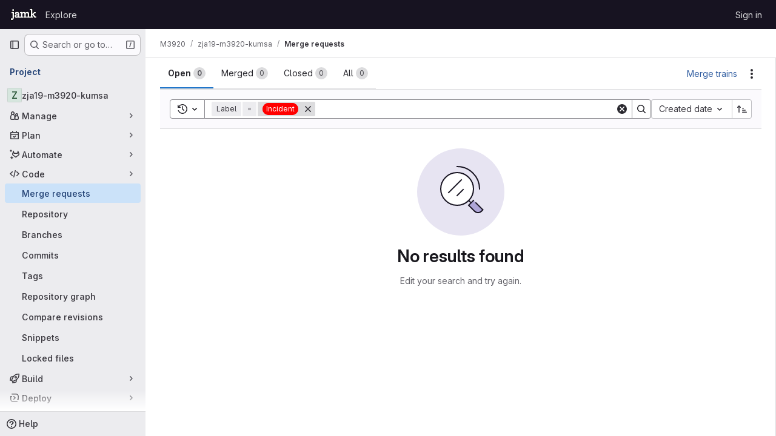

--- FILE ---
content_type: text/css; charset=utf-8
request_url: https://gitlab.labranet.jamk.fi/assets/page_bundles/merge_request-e4612cf71e03aa0c1af7325f5cc75cfa493accc1abf9b71f9b4b619027c534e4.css
body_size: 1811
content:
.add-review-item .gl-tab-nav-item{height:100%}.add-review-item-modal .modal-content{position:absolute;top:5%}.add-review-item-modal .title-hint-text{color:var(--gl-text-color-subtle)}.add-review-item-modal .gl-filtered-search-suggestion-list.dropdown-menu{width:19.5rem}.daily-commits-item{position:relative}.daily-commits-item::before{content:"";position:absolute;width:2px;left:7px;top:0px;height:calc(100% - 0px);background-color:var(--gl-background-color-strong, var(--gl-color-neutral-50, #ececef))}@media(max-width: 767.98px){.daily-commits-item::before{display:none}}.daily-commits-item .commit-list-item+.commit-list-item .commit-card{border-top-width:0px}.daily-commits-item .commit-card{border-radius:0}.daily-commits-item .commit-list-item:first-child .commit-card:first-child{border-top-left-radius:.5rem;border-top-right-radius:.5rem}.daily-commits-item .commit-list-item:last-child .commit-card:last-child{border-bottom-right-radius:.5rem;border-bottom-left-radius:.5rem}.commit-description,.commit-row-description{padding:8px 0 8px 8px;margin-top:8px;border:0;border-radius:unset;background:none;word-break:normal;overflow-x:auto;border-left:3px solid var(--gl-border-color-default);color:var(--gl-text-color-subtle)}.commit-box{border-top:1px solid var(--gl-border-color-default);padding:16px 0}.commit-box .commit-title{margin:0;color:var(--gl-text-color-default)}@media(min-width: 992px){.apply-suggestions-input-min-width{width:25rem}}.mr_source_commit,.mr_target_commit{margin-bottom:0}.mr_source_commit .commit,.mr_target_commit .commit{margin:0;padding:10px;list-style:none}.mr_source_commit .commit:hover,.mr_target_commit .commit:hover{background:none}.compare-commit-empty{min-height:62px}.nothing-here-block img{width:230px}.mr-list .merge-request,.issuable-list .merge-request{padding:10px 16px;display:flex}.mr-list .merge-request .issuable-info-container,.issuable-list .merge-request .issuable-info-container{flex:1}.mr-list .merge-request .merge-request-title,.issuable-list .merge-request .merge-request-title{margin-bottom:2px}.card-new-merge-request .card-header{padding:5px 10px;font-weight:600;line-height:25px}.card-new-merge-request .card-body{padding:10px 5px}.card-new-merge-request .card-footer{padding:0}.card-new-merge-request .card-footer .btn{min-width:auto}.card-new-merge-request .commit .commit-row-title{margin-bottom:4px}@media(min-width: 576px){.card-new-merge-request .commit .item-title{width:45%}}.card-new-merge-request .commit .avatar{left:0;top:2px}.merge-request-select{padding-left:5px;padding-right:5px;margin-bottom:10px;float:left;width:50%;margin-bottom:0}.merge-request-select:last-child{margin-bottom:0}.merge-request-select .gl-dropdown-custom-toggle{width:100%}.issuable-form-select-holder{display:inline-block;width:100%}@media(min-width: 768px){.issuable-form-select-holder{width:250px}}.issuable-form-select-holder .dropdown-menu-toggle{width:100%}@media(min-width: 768px){.issuable-form-label-select-holder .gl-dropdown-toggle{width:250px}}.table-holder .ci-table th{background-color:var(--white, #fff);color:var(--gl-text-color-strong, var(--gl-color-neutral-950, #18171d))}@supports(container-type: scroll-state){@media(min-width: 768px){.merge-request-sticky-header-wrapper{top:calc(calc(var(--header-height) + calc(var(--system-header-height) + var(--performance-bar-height))) + var(--top-bar-height));min-height:88px;container-type:scroll-state;container-name:sticky-header;z-index:209;position:sticky}.merge-request-sticky-header:has(.detail-page-description)::after{height:calc(45px + 26px)}.merge-request-sticky-header::after{content:"";top:calc(calc(var(--header-height) + calc(var(--system-header-height) + var(--performance-bar-height))) + var(--top-bar-height));height:45px;background-color:var(--gl-background-color-default);border-bottom-style:solid;border-bottom-color:var(--gl-border-color-default);position:fixed;left:var(--gl-spacing-scale-0, 0);right:var(--gl-spacing-scale-0, 0);z-index:0;display:none;border-bottom-width:1px}}@media(min-width: 768px)and (prefers-reduced-transparency: no-preference){.merge-request-sticky-header::after{background-color:rgb(from var(--gl-background-color-default) r g b/92%) !important;-webkit-backdrop-filter:blur(24px);backdrop-filter:blur(24px)}.gl-dark .merge-request-sticky-header::after{background-color:rgb(from var(--gl-background-color-default) r g b/84%) !important}}@media(min-width: 768px){@container sticky-header scroll-state(stuck: top){.merge-request-sticky-header::after,.merge-request-sticky-header .merge-request-sticky-title{display:block}.merge-request-sticky-header .merge-request-tabs{height:auto}.merge-request-sticky-header .nav-links li a{padding-top:var(--gl-spacing-scale-4, 0.75rem);padding-bottom:var(--gl-spacing-scale-4, 0.75rem)}.merge-request-sticky-header .detail-page-description{flex-wrap:nowrap;padding-top:var(--gl-spacing-scale-1, 0.125rem);padding-bottom:var(--gl-spacing-scale-0, 0)}.merge-request-sticky-header time,.merge-request-sticky-header .merge-request-author-container{display:none}.merge-request-sticky-header .merge-request-tabs-container,.merge-request-sticky-header .detail-page-description{z-index:1}@media(min-width: 768px)and (max-width: 991.98px){.merge-request-sticky-header .merge-request-tabs-actions{display:none}}}}}@supports not (container-type: scroll-state){.merge-request-sticky-header{z-index:209;min-height:4.5rem;background-color:var(--gl-background-color-default)}@media(prefers-reduced-transparency: no-preference){.merge-request-sticky-header{background-color:rgb(from var(--gl-background-color-default) r g b/92%) !important;-webkit-backdrop-filter:blur(24px);backdrop-filter:blur(24px)}.gl-dark .merge-request-sticky-header{background-color:rgb(from var(--gl-background-color-default) r g b/84%) !important}}}@media(max-width: 575.98px){.merge-request-tabs-container .discussion-filter-container{margin-bottom:4px}}.merge-request-tabs-container .discussion-filter-container:not(:only-child){margin:4px}.container-fluid .diffs.tab-pane{margin:0 -16px}@media(max-width: 991.98px){.merge-request-tabs-container{flex-direction:column-reverse}}@media(max-width: 1199.98px){.right-sidebar-expanded .merge-request-tabs-container{flex-direction:column-reverse;align-items:flex-start}}.fork-sprite{margin-right:-5px}.merge-request-details .file-finder-overlay.diff-file-finder{position:fixed;z-index:99999;background-color:var(--gl-background-color-overlay, var(--gl-color-alpha-dark-24, rgba(05, 05, 06, 0.24)))}.mr-compare .diff-file .file-title-flex-parent{top:calc(calc(calc(var(--header-height) + calc(var(--system-header-height) + var(--performance-bar-height))) + var(--top-bar-height)) + 48px)}.survey-slide-up-enter{transform:translateY(10px);opacity:0}.survey-slide-up-enter-active{transition-property:all;transition-timing-function:ease;transition-duration:400ms}.mr-compare-dropdown{width:100%}.mr-compare-dropdown .gl-button-text{width:100%}.mr-widget-check-checking .gl-spinner{width:12px;height:12px}@supports(-moz-appearance: none){.diffs.tab-pane,.notes.tab-pane{transform:translateZ(0)}}


--- FILE ---
content_type: text/javascript; charset=utf-8
request_url: https://gitlab.labranet.jamk.fi/assets/webpack/commons-pages.dashboard.merge_requests_v2-pages.groups.merge_requests-pages.projects.merge_requests.index.460ecbe1.chunk.js
body_size: 16988
content:
(this.webpackJsonp=this.webpackJsonp||[]).push([["commons-pages.dashboard.merge_requests_v2-pages.groups.merge_requests-pages.projects.merge_requests.index","36d45c3b","50922876"],{"+wZC":function(t,e,n){"use strict";var r=n("8Ei6"),i=n.n(r),a=n("zNqO"),o=n("n64d"),s=n("pTIT"),c=n("EXdk"),u=n("/2q6"),l=n("eOJu"),p=n("Cn4y"),d=n("tslw"),f=n("slyf"),h=n("Ccns");const v=s.U+"active",b=Object(p.c)(Object(l.m)({...d.b,active:Object(p.b)(c.g,!1),buttonId:Object(p.b)(c.r),disabled:Object(p.b)(c.g,!1),lazy:Object(p.b)(c.g,!1),noBody:Object(p.b)(c.g,!1),tag:Object(p.b)(c.r,"div"),title:Object(p.b)(c.r),titleItemClass:Object(p.b)(c.e),titleLinkAttributes:Object(p.b)(c.n),titleLinkClass:Object(p.b)(c.e)}),o.E),m=Object(a.c)({name:o.E,mixins:[d.a,f.a],inject:{getBvTabs:{default:function(){return function(){return{}}}}},props:b,data(){return{localActive:this.active&&!this.disabled}},computed:{bvTabs(){return this.getBvTabs()},_isTab:()=>!0,tabClasses(){const{localActive:t,disabled:e}=this;return[{active:t,disabled:e,"card-body":this.bvTabs.card&&!this.noBody},t?this.bvTabs.activeTabClass:null]},controlledBy(){return this.buttonId||this.safeId("__BV_tab_button__")},computedNoFade(){return!this.bvTabs.fade},computedLazy(){return this.bvTabs.lazy||this.lazy}},watch:{active(t,e){t!==e&&(t?this.activate():this.deactivate()||this.$emit(v,this.localActive))},disabled(t,e){if(t!==e){const{firstTab:e}=this.bvTabs;t&&this.localActive&&e&&(this.localActive=!1,e())}},localActive(t){this.$emit(v,t)}},mounted(){this.registerTab()},updated(){const{updateButton:t}=this.bvTabs;t&&this.hasNormalizedSlot(u.y)&&t(this)},beforeDestroy(){this.unregisterTab()},methods:{registerTab(){const{registerTab:t}=this.bvTabs;t&&t(this)},unregisterTab(){const{unregisterTab:t}=this.bvTabs;t&&t(this)},activate(){const{activateTab:t}=this.bvTabs;return!(!t||this.disabled)&&t(this)},deactivate(){const{deactivateTab:t}=this.bvTabs;return!(!t||!this.localActive)&&t(this)}},render(t){const{localActive:e}=this,n=t(this.tag,{staticClass:"tab-pane",class:this.tabClasses,directives:[{name:"show",value:e}],attrs:{role:"tabpanel",id:this.safeId(),"aria-hidden":e?"false":"true","aria-labelledby":this.controlledBy||null},ref:"panel"},[e||!this.computedLazy?this.normalizeSlot():t()]);return t(h.a,{props:{mode:"out-in",noFade:this.computedNoFade}},[n])}});var y={name:"GlTab",components:{BTab:m},inheritAttrs:!1,props:{titleLinkClass:{type:[String,Array,Object],required:!1,default:""},queryParamValue:{type:String,required:!1,default:null}},computed:{linkClass(){const{titleLinkClass:t}=this;return Array.isArray(t)?[...t,"gl-tab-nav-item"]:i()(t)?{...t,"gl-tab-nav-item":!0}:(t+" gl-tab-nav-item").trim()}}},g=n("tBpV"),T=Object(g.a)(y,(function(){var t=this;return(0,t._self._c)("b-tab",t._g(t._b({attrs:{"title-link-class":t.linkClass,"query-param-value":t.queryParamValue},scopedSlots:t._u([t._l(Object.keys(t.$slots),(function(e){return{key:e,fn:function(){return[t._t(e)]},proxy:!0}}))],null,!0)},"b-tab",t.$attrs,!1),t.$listeners))}),[],!1,null,null,null);e.a=T.exports},"5wtN":function(t,e){var n={kind:"Document",definitions:[{kind:"FragmentDefinition",name:{kind:"Name",value:"PageInfo"},typeCondition:{kind:"NamedType",name:{kind:"Name",value:"PageInfo"}},directives:[],selectionSet:{kind:"SelectionSet",selections:[{kind:"Field",name:{kind:"Name",value:"hasNextPage"},arguments:[],directives:[]},{kind:"Field",name:{kind:"Name",value:"hasPreviousPage"},arguments:[],directives:[]},{kind:"Field",name:{kind:"Name",value:"startCursor"},arguments:[],directives:[]},{kind:"Field",name:{kind:"Name",value:"endCursor"},arguments:[],directives:[]}]}}],loc:{start:0,end:92}};n.loc.source={body:"fragment PageInfo on PageInfo {\n  hasNextPage\n  hasPreviousPage\n  startCursor\n  endCursor\n}\n",name:"GraphQL request",locationOffset:{line:1,column:1}};var r={};function i(t,e){for(var n=0;n<t.definitions.length;n++){var r=t.definitions[n];if(r.name&&r.name.value==e)return r}}n.definitions.forEach((function(t){if(t.name){var e=new Set;!function t(e,n){if("FragmentSpread"===e.kind)n.add(e.name.value);else if("VariableDefinition"===e.kind){var r=e.type;"NamedType"===r.kind&&n.add(r.name.value)}e.selectionSet&&e.selectionSet.selections.forEach((function(e){t(e,n)})),e.variableDefinitions&&e.variableDefinitions.forEach((function(e){t(e,n)})),e.definitions&&e.definitions.forEach((function(e){t(e,n)}))}(t,e),r[t.name.value]=e}})),t.exports=n,t.exports.PageInfo=function(t,e){var n={kind:t.kind,definitions:[i(t,e)]};t.hasOwnProperty("loc")&&(n.loc=t.loc);var a=r[e]||new Set,o=new Set,s=new Set;for(a.forEach((function(t){s.add(t)}));s.size>0;){var c=s;s=new Set,c.forEach((function(t){o.has(t)||(o.add(t),(r[t]||new Set).forEach((function(t){s.add(t)})))}))}return o.forEach((function(e){var r=i(t,e);r&&n.definitions.push(r)})),n}(n,"PageInfo")},CqXh:function(t,e,n){"use strict";var r=n("VNnR"),i=n.n(r),a=n("COl3"),o={props:{storageKey:{type:String,required:!0},value:{type:[String,Number,Boolean,Array,Object],required:!1,default:""},asString:{type:Boolean,required:!1,default:!1},persist:{type:Boolean,required:!1,default:!0},clear:{type:Boolean,required:!1,default:!1}},watch:{value(t){this.persist&&Object(a.c)(this.storageKey,t,this.asString)},clear(t){t&&Object(a.b)(this.storageKey)}},mounted(){const{exists:t,value:e}=Object(a.a)(this.storageKey,this.asString);t&&!i()(e,this.value)&&this.$emit("input",e)},render(){var t,e;return null===(t=(e=this.$scopedSlots).default)||void 0===t?void 0:t.call(e)}},s=n("tBpV"),c=Object(s.a)(o,void 0,void 0,!1,null,null,null);e.a=c.exports},NHYh:function(t,e,n){"use strict";n.d(e,"a",(function(){return r}));n("3UXl"),n("iyoE");const r=function(t,e){return t.map((function(t,e){return[e,t]})).sort(function(t,e){return this(t[1],e[1])||t[0]-e[0]}.bind(e)).map((function(t){return t[1]}))}},O5MO:function(t,e,n){"use strict";n("aFm2"),n("z6RN"),n("R9qC");var r=n("9/Bc"),i=n("zIFf"),a=n("/lV4"),o={components:{GlBadge:r.a},directives:{GlTooltip:i.a},props:{mergeRequest:{type:Object,required:!0},fullText:{type:Boolean,required:!1,default:!1}},computed:{approvalCount(){return this.fullText&&this.mergeRequest.approvedBy.nodes.length?Object(a.a)("Approved"):this.mergeRequest.approvedBy.nodes.length},tooltipTitle(){return Object(a.h)("%d approval","%d approvals",this.mergeRequest.approvedBy.nodes.length)}}},s=n("tBpV"),c=Object(s.a)(o,(function(){var t=this._self._c;return this.approvalCount?t("button",{directives:[{name:"gl-tooltip",rawName:"v-gl-tooltip.viewport.top",value:this.tooltipTitle,expression:"tooltipTitle",modifiers:{viewport:!0,top:!0}}],staticClass:"!gl-cursor-default gl-rounded-pill gl-border-none gl-bg-transparent gl-p-0",attrs:{"aria-label":this.tooltipTitle,"data-testid":"mr-approvals"}},[t("gl-badge",{attrs:{icon:"check-circle",variant:"success","icon-optically-aligned":""}},[this._v("\n    "+this._s(this.approvalCount)+"\n  ")])],1):this._e()}),[],!1,null,null,null).exports,u=n("4wgn"),l=n("FxFN"),p={components:{GlBadge:r.a,ApprovalsCountCe:c},directives:{GlTooltip:i.a},props:{mergeRequest:{type:Object,required:!0},fullText:{type:Boolean,required:!1,default:!1}},computed:{approvedByCurrentUser(){var t;const e=Object(l.c)(u.O,gon.current_user_id||"");return null===(t=this.mergeRequest.approvedBy)||void 0===t?void 0:t.nodes.some((function(t){return t.id===e}))},approvalText(){return this.fullText?this.mergeRequest.approved?Object(a.a)("Approved"):Object(a.j)(Object(a.a)("%{approvals_given} of %{required} Approvals"),{approvals_given:this.mergeRequest.approvalsRequired-this.mergeRequest.approvalsLeft,required:this.mergeRequest.approvalsRequired}):`${this.mergeRequest.approvalsRequired-this.mergeRequest.approvalsLeft}/${this.mergeRequest.approvalsRequired}`},tooltipTitle(){return Object(a.j)(this.approvedByCurrentUser?Object(a.a)("Required approvals (%{approvals_given} of %{required} given, you've approved)"):Object(a.a)("Required approvals (%{approvals_given} of %{required} given)"),{approvals_given:this.mergeRequest.approvalsRequired-this.mergeRequest.approvalsLeft,required:this.mergeRequest.approvalsRequired})},badgeVariant(){return this.mergeRequest.approved?"success":"neutral"},badgeIcon(){return this.mergeRequest.approved&&this.approvedByCurrentUser?"approval-solid":this.mergeRequest.approved?"check-circle":this.mergeRequest.approvalsRequired-this.mergeRequest.approvalsLeft>0?"check-circle-dashed":"dash-circle"}}},d=Object(s.a)(p,(function(){var t=this,e=t._self._c;return t.mergeRequest.approvalsRequired?e("button",{directives:[{name:"gl-tooltip",rawName:"v-gl-tooltip.viewport.top",value:t.tooltipTitle,expression:"tooltipTitle",modifiers:{viewport:!0,top:!0}}],staticClass:"!gl-cursor-default gl-rounded-pill gl-border-none gl-bg-transparent gl-p-0",attrs:{"aria-label":t.tooltipTitle,"data-testid":"mr-approvals"}},[e("gl-badge",{attrs:{icon:t.badgeIcon,"icon-optically-aligned":"approval-solid"!==t.badgeIcon,variant:t.badgeVariant}},[t._v("\n    "+t._s(t.approvalText)+"\n  ")])],1):e("approvals-count-ce",{attrs:{"merge-request":t.mergeRequest,"full-text":t.fullText}})}),[],!1,null,null,null);e.a=d.exports},PRLI:function(t,e){var n={kind:"Document",definitions:[{kind:"FragmentDefinition",name:{kind:"Name",value:"MergeRequestApprovalFragment"},typeCondition:{kind:"NamedType",name:{kind:"Name",value:"MergeRequest"}},directives:[],selectionSet:{kind:"SelectionSet",selections:[{kind:"Field",name:{kind:"Name",value:"approved"},arguments:[],directives:[]},{kind:"Field",name:{kind:"Name",value:"approvalsRequired"},arguments:[],directives:[]},{kind:"Field",name:{kind:"Name",value:"approvalsLeft"},arguments:[],directives:[]},{kind:"Field",name:{kind:"Name",value:"approvedBy"},arguments:[],directives:[],selectionSet:{kind:"SelectionSet",selections:[{kind:"Field",name:{kind:"Name",value:"nodes"},arguments:[],directives:[],selectionSet:{kind:"SelectionSet",selections:[{kind:"Field",name:{kind:"Name",value:"id"},arguments:[],directives:[]}]}}]}}]}}],loc:{start:0,end:493}};n.loc.source={body:"# @graphql-eslint/eslint-plugin@4.0.0 reports missing IDs in `FragmentDefinition`. For now, we are\n# ignoring the newly uncovered error on this fragment. Please consider addressing the violation\n# if you are modifying this file and it turns out selecting the ID makes sense here.\n# eslint-disable-next-line @graphql-eslint/require-selections\nfragment MergeRequestApprovalFragment on MergeRequest {\n  approved\n  approvalsRequired\n  approvalsLeft\n  approvedBy {\n    nodes {\n      id\n    }\n  }\n}\n",name:"GraphQL request",locationOffset:{line:1,column:1}};var r={};function i(t,e){for(var n=0;n<t.definitions.length;n++){var r=t.definitions[n];if(r.name&&r.name.value==e)return r}}n.definitions.forEach((function(t){if(t.name){var e=new Set;!function t(e,n){if("FragmentSpread"===e.kind)n.add(e.name.value);else if("VariableDefinition"===e.kind){var r=e.type;"NamedType"===r.kind&&n.add(r.name.value)}e.selectionSet&&e.selectionSet.selections.forEach((function(e){t(e,n)})),e.variableDefinitions&&e.variableDefinitions.forEach((function(e){t(e,n)})),e.definitions&&e.definitions.forEach((function(e){t(e,n)}))}(t,e),r[t.name.value]=e}})),t.exports=n,t.exports.MergeRequestApprovalFragment=function(t,e){var n={kind:t.kind,definitions:[i(t,e)]};t.hasOwnProperty("loc")&&(n.loc=t.loc);var a=r[e]||new Set,o=new Set,s=new Set;for(a.forEach((function(t){s.add(t)}));s.size>0;){var c=s;s=new Set,c.forEach((function(t){o.has(t)||(o.add(t),(r[t]||new Set).forEach((function(t){s.add(t)})))}))}return o.forEach((function(e){var r=i(t,e);r&&n.definitions.push(r)})),n}(n,"MergeRequestApprovalFragment")},QSfG:function(t,e,n){"use strict";var r={name:"GlAvatarLink",components:{GlLink:n("Jx7q").a}},i=n("tBpV"),a=Object(i.a)(r,(function(){return(0,this._self._c)("gl-link",this._g(this._b({staticClass:"gl-avatar-link",attrs:{variant:"meta"}},"gl-link",this.$attrs,!1),this.$listeners),[this._t("default")],2)}),[],!1,null,null,null);e.a=a.exports},hxHM:function(t,e,n){"use strict";n("LdIe"),n("z6RN"),n("PTOk"),n("aFm2"),n("R9qC"),n("lFMf"),n("gOHk"),n("c9hT"),n("ZzK0"),n("BzOf"),n("3UXl"),n("iyoE"),n("v2fZ"),n("UezY"),n("hG7+"),n("B++/"),n("47t/");var r=n("zNqO"),i=n("n64d"),a=n("1nO5"),o=n("pTIT"),s=n("Ld9G"),c=n("EXdk"),u=n("/2q6"),l=n("88df"),p=n("Zwln"),d=n("MGi3"),f=n("LTP3"),h=n("MHCW"),v=n("dJQL"),b=n("7I1/"),m=n("nf9o"),y=n("RzIj"),g=n("W1rz"),T=n("eOJu"),w=n("+tAD"),k=n("Cn4y"),O=n("NHYh"),j=n("tslw"),_=n("slyf"),x=n("+18S");const{mixin:C,props:R,prop:q,event:S}=Object(y.a)("value",{type:c.k}),A=function(t){return!t.disabled},E=Object(r.c)({name:i.J,inject:{getBvTabs:{default:function(){return function(){return{}}}}},props:{controls:Object(k.b)(c.r),id:Object(k.b)(c.r),noKeyNav:Object(k.b)(c.g,!1),posInSet:Object(k.b)(c.k),setSize:Object(k.b)(c.k),tab:Object(k.b)(),tabIndex:Object(k.b)(c.k)},computed:{bvTabs(){return this.getBvTabs()}},methods:{focus(){Object(d.d)(this.$refs.link)},handleEvent(t){if(this.tab.disabled)return;const{type:e,keyCode:n,shiftKey:r}=t;"click"===e||"keydown"===e&&n===s.h?(Object(f.f)(t),this.$emit(o.f,t)):"keydown"!==e||this.noKeyNav||(-1!==[s.i,s.f,s.e].indexOf(n)?(Object(f.f)(t),r||n===s.e?this.$emit(o.o,t):this.$emit(o.B,t)):-1!==[s.a,s.g,s.b].indexOf(n)&&(Object(f.f)(t),r||n===s.b?this.$emit(o.v,t):this.$emit(o.y,t)))}},render(t){const{id:e,tabIndex:n,setSize:r,posInSet:i,controls:a,handleEvent:o}=this,{title:s,localActive:c,disabled:l,titleItemClass:p,titleLinkClass:d,titleLinkAttributes:f}=this.tab,h=t(x.a,{staticClass:"nav-link",class:[{active:c&&!l,disabled:l},d,c?this.bvTabs.activeNavItemClass:null],props:{disabled:l},attrs:{...f,id:e,role:"tab",tabindex:n,"aria-selected":c&&!l?"true":"false","aria-setsize":r,"aria-posinset":i,"aria-controls":a},on:{click:o,keydown:o},ref:"link"},[this.tab.normalizeSlot(u.y)||s]);return t("li",{staticClass:"nav-item",class:[p],attrs:{role:"presentation"}},[h])}}),P={align:Object(k.b)(c.r),fill:Object(k.b)(c.g,!1),justified:Object(k.b)(c.g,!1),pills:Object(k.b)(c.g,!1),small:Object(k.b)(c.g,!1)},B=Object(k.c)(Object(T.m)({...j.b,...R,...P,activeNavItemClass:Object(k.b)(c.e),activeTabClass:Object(k.b)(c.e),contentClass:Object(k.b)(c.e),end:Object(k.b)(c.g,!1),lazy:Object(k.b)(c.g,!1),navClass:Object(k.b)(c.e),navWrapperClass:Object(k.b)(c.e),noFade:Object(k.b)(c.g,!1),noKeyNav:Object(k.b)(c.g,!1),noNavStyle:Object(k.b)(c.g,!1),tag:Object(k.b)(c.r,"div")}),i.I),$=Object(r.c)({name:i.I,mixins:[j.a,C,_.a],provide(){var t=this;return{getBvTabs:function(){return t}}},props:B,data(){return{currentTab:Object(g.b)(this[q],-1),tabs:[],registeredTabs:[]}},computed:{fade(){return!this.noFade}},watch:{[q](t,e){if(t!==e){t=Object(g.b)(t,-1),e=Object(g.b)(e,0);const n=this.tabs[t];n&&!n.disabled?this.activateTab(n):t<e?this.previousTab():this.nextTab()}},currentTab(t){let e=-1;this.tabs.forEach((function(n,r){r!==t||n.disabled?n.localActive=!1:(n.localActive=!0,e=r)})),this.$emit(S,e)},tabs(t,e){var n=this;Object(b.a)(t.map((function(t){return t[r.a]})),e.map((function(t){return t[r.a]})))||this.$nextTick((function(){n.$emit(o.e,t.slice(),e.slice())}))},registeredTabs(){this.updateTabs()}},created(){this.$_observer=null},mounted(){this.setObserver(!0)},beforeDestroy(){this.setObserver(!1),this.tabs=[]},methods:{registerTab(t){Object(l.a)(this.registeredTabs,t)||this.registeredTabs.push(t)},unregisterTab(t){this.registeredTabs=this.registeredTabs.slice().filter((function(e){return e!==t}))},setObserver(t=!0){var e=this;if(this.$_observer&&this.$_observer.disconnect(),this.$_observer=null,t){const t=function(){e.$nextTick((function(){Object(d.z)((function(){e.updateTabs()}))}))};this.$_observer=Object(w.a)(this.$refs.content,t,{childList:!0,subtree:!1,attributes:!0,attributeFilter:["id"]})}},getTabs(){const t=this.registeredTabs;let e=[];if(a.e&&t.length>0){const n=t.map((function(t){return"#"+t.safeId()})).join(", ");e=Object(d.B)(n,this.$el).map((function(t){return t.id})).filter(h.a)}return Object(O.a)(t,(function(t,n){return e.indexOf(t.safeId())-e.indexOf(n.safeId())}))},updateTabs(){const t=this.getTabs();let e=t.indexOf(t.slice().reverse().find((function(t){return t.localActive&&!t.disabled})));if(e<0){const{currentTab:n}=this;n>=t.length?e=t.indexOf(t.slice().reverse().find(A)):t[n]&&!t[n].disabled&&(e=n)}e<0&&(e=t.indexOf(t.find(A))),t.forEach((function(t,n){t.localActive=n===e})),this.tabs=t,this.currentTab=e},getButtonForTab(t){return(this.$refs.buttons||[]).find((function(e){return e.tab===t}))},updateButton(t){const e=this.getButtonForTab(t);e&&e.$forceUpdate&&e.$forceUpdate()},activateTab(t){const{currentTab:e,tabs:n}=this;let r=!1;if(t){const i=n.indexOf(t);if(i!==e&&i>-1&&!t.disabled){const t=new p.a(o.a,{cancelable:!0,vueTarget:this,componentId:this.safeId()});this.$emit(t.type,i,e,t),t.defaultPrevented||(this.currentTab=i,r=!0)}}return r||this[q]===e||this.$emit(S,e),r},deactivateTab(t){return!!t&&this.activateTab(this.tabs.filter((function(e){return e!==t})).find(A))},focusButton(t){var e=this;this.$nextTick((function(){Object(d.d)(e.getButtonForTab(t))}))},emitTabClick(t,e){Object(v.d)(e)&&t&&t.$emit&&!t.disabled&&t.$emit(o.f,e)},clickTab(t,e){this.activateTab(t),this.emitTabClick(t,e)},firstTab(t){const e=this.tabs.find(A);this.activateTab(e)&&t&&(this.focusButton(e),this.emitTabClick(e,t))},previousTab(t){const e=Object(m.b)(this.currentTab,0),n=this.tabs.slice(0,e).reverse().find(A);this.activateTab(n)&&t&&(this.focusButton(n),this.emitTabClick(n,t))},nextTab(t){const e=Object(m.b)(this.currentTab,-1),n=this.tabs.slice(e+1).find(A);this.activateTab(n)&&t&&(this.focusButton(n),this.emitTabClick(n,t))},lastTab(t){const e=this.tabs.slice().reverse().find(A);this.activateTab(e)&&t&&(this.focusButton(e),this.emitTabClick(e,t))}},render(t){var e=this;const{align:n,end:i,fill:a,firstTab:s,justified:c,lastTab:l,nextTab:p,noKeyNav:d,noNavStyle:f,pills:h,previousTab:v,small:b,tabs:m}=this,y=m.find((function(t){return t.localActive&&!t.disabled})),g=m.find((function(t){return!t.disabled})),T=m.map((function(n,i){const{safeId:a}=n;let c=null;return d||(c=-1,(n===y||!y&&n===g)&&(c=null)),t(E,{props:{controls:a?a():null,id:n.controlledBy||(a?a("_BV_tab_button_"):null),noKeyNav:d,posInSet:i+1,setSize:m.length,tab:n,tabIndex:c},on:{[o.f]:function(t){e.clickTab(n,t)},[o.o]:s,[o.B]:v,[o.y]:p,[o.v]:l},key:n[r.a]||i,ref:"buttons",[r.b]:!0})}));let w=t("ul",{staticClass:"nav",class:[this.navClass,{"nav-tabs":!f&&!h,"nav-pills":!f&&h,"nav-fill":a,"nav-justified":c,[(k=n,"justify-content-"+(k="left"===k?"start":"right"===k?"end":k))]:n,small:b}],attrs:{role:"tablist",id:this.safeId("_BV_tab_controls_")},ref:"nav"},[this.normalizeSlot(u.w)||t(),T,this.normalizeSlot(u.v)||t()]);var k;w=t("div",{class:this.navWrapperClass,key:"bv-tabs-nav"},[this.normalizeSlot(u.B)||t(),w,this.normalizeSlot(u.A)||t()]);const O=this.normalizeSlot()||[];let j=t();0===O.length&&(j=t("div",{class:["tab-pane","active"],key:"bv-empty-tab"},this.normalizeSlot(u.f)));const _=t("div",{staticClass:"tab-content",class:this.contentClass,attrs:{id:this.safeId("_BV_tab_container_")},key:"bv-content",ref:"content"},[O,j]);return t(this.tag,{staticClass:"tabs",attrs:{id:this.safeId()}},[i?_:t(),w,i?t():_])}});var I=n("q3oM"),L=n("CbCZ");const N=function(t){return Object.keys(t).every((function(t){return"text"===t||"attributes"===t}))};var F={name:"GlTabs",components:{BTabs:$,GlButton:L.a},inheritAttrs:!1,props:{actionPrimary:{type:Object,required:!1,default:null,validator:function(t){return N(t)}},actionSecondary:{type:Object,required:!1,default:null,validator:function(t){return N(t)}},actionTertiary:{type:Object,required:!1,default:null,validator:function(t){return N(t)}},contentClass:{type:[String,Array,Object],required:!1,default:null},navClass:{type:[String,Array,Object],required:!1,default:null},justified:{type:Boolean,required:!1,default:!1},syncActiveTabWithQueryParams:{type:Boolean,required:!1,default:!1},queryParamName:{type:String,required:!1,default:"tab"},value:{type:Number,required:!1,default:0}},data:()=>({activeTabIndex:0}),computed:{hasActions(){return[this.actionPrimary,this.actionSecondary,this.actionTertiary].some(Boolean)},listeners(){return{...this.$listeners,input:this.handleInput}}},watch:{value:{handler(t){this.activeTabIndex!==t&&(this.activeTabIndex=t)},immediate:!0}},mounted(){this.syncActiveTabWithQueryParams&&(this.syncActiveTabFromQueryParams(),window.addEventListener("popstate",this.syncActiveTabFromQueryParams)),this.$emit("input",this.activeTabIndex)},destroyed(){window.removeEventListener("popstate",this.syncActiveTabFromQueryParams)},methods:{buttonBinding:(t,e)=>t.attributes?t.attributes:I.Q[e],primary(){this.$emit("primary")},secondary(){this.$emit("secondary")},tertiary(){this.$emit("tertiary")},async syncActiveTabFromQueryParams(){var t=this;await this.$nextTick();const e=this.getQueryParamValue(),n=this.getTabs().findIndex((function(n,r){return t.getTabQueryParamValue(r)===e}));this.activeTabIndex=-1!==n?n:0},getTabs(){return this.$refs.bTabs.getTabs()},getQueryParamValue(){return new URLSearchParams(window.location.search).get(this.queryParamName)},setQueryParamValueIfNecessary(t){const e=this.getQueryParamValue(),n=this.getTabQueryParamValue(t);if(0===t&&!e||0!==t&&e===n)return;const r=new URLSearchParams(window.location.search);r.set(this.queryParamName,n),window.history.pushState({},"",`${window.location.pathname}?${r.toString()}`)},getTabQueryParamValue(t){const e=this.getTabs()[t];return(null==e?void 0:e.$attrs["query-param-value"])||t.toString()},handleInput(t){this.$emit("input",t),this.activeTabIndex=t,this.syncActiveTabWithQueryParams&&this.setQueryParamValueIfNecessary(t)}}},D=n("tBpV"),z=Object(D.a)(F,(function(){var t=this,e=t._self._c;return e("b-tabs",t._g(t._b({ref:"bTabs",staticClass:"gl-tabs",attrs:{"no-nav-style":!0,"no-fade":!0,"active-nav-item-class":"gl-tab-nav-item-active","content-class":[t.contentClass,"gl-tab-content"],"nav-wrapper-class":"gl-tabs-wrapper","nav-class":[t.navClass,"gl-tabs-nav"],justified:t.justified,value:t.activeTabIndex},scopedSlots:t._u([t._l(Object.keys(t.$slots),(function(e){return{key:e,fn:function(){return[t._t(e)]},proxy:!0}})),t.hasActions?{key:"toolbar-start",fn:function(){return[e("div",{staticClass:"gl-actions-tabs-start",attrs:{role:"toolbar","data-testid":"actions-tabs-start"}},[t.actionPrimary?e("gl-button",t._b({attrs:{"data-testid":"action-primary"},on:{click:t.primary}},"gl-button",t.buttonBinding(t.actionPrimary,"actionPrimary"),!1),[t._v("\n        "+t._s(t.actionPrimary.text)+"\n      ")]):t._e(),t._v(" "),t.actionSecondary?e("gl-button",t._b({attrs:{"data-testid":"action-secondary"},on:{click:t.secondary}},"gl-button",t.buttonBinding(t.actionSecondary,"actionSecondary"),!1),[t._v("\n        "+t._s(t.actionSecondary.text)+"\n      ")]):t._e(),t._v(" "),t.actionTertiary?e("gl-button",t._b({attrs:{"data-testid":"action-tertiary"},on:{click:t.tertiary}},"gl-button",t.buttonBinding(t.actionTertiary,"actionTertiary"),!1),[t._v("\n        "+t._s(t.actionTertiary.text)+"\n      ")]):t._e()],1)]},proxy:!0}:null,t.hasActions?{key:"toolbar-end",fn:function(){return[e("div",{staticClass:"gl-actions-tabs-end",attrs:{role:"toolbar","data-testid":"actions-tabs-end"}},[t.actionPrimary?e("gl-button",t._b({attrs:{"data-testid":"action-primary"},on:{click:t.primary}},"gl-button",t.buttonBinding(t.actionPrimary,"actionPrimary"),!1),[t._v("\n        "+t._s(t.actionPrimary.text)+"\n      ")]):t._e(),t._v(" "),t.actionSecondary?e("gl-button",t._b({attrs:{"data-testid":"action-secondary"},on:{click:t.secondary}},"gl-button",t.buttonBinding(t.actionSecondary,"actionSecondary"),!1),[t._v("\n        "+t._s(t.actionSecondary.text)+"\n      ")]):t._e(),t._v(" "),t.actionTertiary?e("gl-button",t._b({attrs:{"data-testid":"action-tertiary"},on:{click:t.tertiary}},"gl-button",t.buttonBinding(t.actionTertiary,"actionTertiary"),!1),[t._v("\n        "+t._s(t.actionTertiary.text)+"\n      ")]):t._e()],1)]},proxy:!0}:null],null,!0)},"b-tabs",t.$attrs,!1),t.listeners))}),[],!1,null,null,null);e.a=z.exports},lRsd:function(t,e,n){"use strict";function r(t,e){for(var n in e)t[n]=e[n];return t}n.d(e,"a",(function(){return Qt}));var i=/[!'()*]/g,a=function(t){return"%"+t.charCodeAt(0).toString(16)},o=/%2C/g,s=function(t){return encodeURIComponent(t).replace(i,a).replace(o,",")};function c(t){try{return decodeURIComponent(t)}catch(t){0}return t}var u=function(t){return null==t||"object"==typeof t?t:String(t)};function l(t){var e={};return(t=t.trim().replace(/^(\?|#|&)/,""))?(t.split("&").forEach((function(t){var n=t.replace(/\+/g," ").split("="),r=c(n.shift()),i=n.length>0?c(n.join("=")):null;void 0===e[r]?e[r]=i:Array.isArray(e[r])?e[r].push(i):e[r]=[e[r],i]})),e):e}function p(t){var e=t?Object.keys(t).map((function(e){var n=t[e];if(void 0===n)return"";if(null===n)return s(e);if(Array.isArray(n)){var r=[];return n.forEach((function(t){void 0!==t&&(null===t?r.push(s(e)):r.push(s(e)+"="+s(t)))})),r.join("&")}return s(e)+"="+s(n)})).filter((function(t){return t.length>0})).join("&"):null;return e?"?"+e:""}var d=/\/?$/;function f(t,e,n,r){var i=r&&r.options.stringifyQuery,a=e.query||{};try{a=h(a)}catch(t){}var o={name:e.name||t&&t.name,meta:t&&t.meta||{},path:e.path||"/",hash:e.hash||"",query:a,params:e.params||{},fullPath:m(e,i),matched:t?b(t):[]};return n&&(o.redirectedFrom=m(n,i)),Object.freeze(o)}function h(t){if(Array.isArray(t))return t.map(h);if(t&&"object"==typeof t){var e={};for(var n in t)e[n]=h(t[n]);return e}return t}var v=f(null,{path:"/"});function b(t){for(var e=[];t;)e.unshift(t),t=t.parent;return e}function m(t,e){var n=t.path,r=t.query;void 0===r&&(r={});var i=t.hash;return void 0===i&&(i=""),(n||"/")+(e||p)(r)+i}function y(t,e,n){return e===v?t===e:!!e&&(t.path&&e.path?t.path.replace(d,"")===e.path.replace(d,"")&&(n||t.hash===e.hash&&g(t.query,e.query)):!(!t.name||!e.name)&&(t.name===e.name&&(n||t.hash===e.hash&&g(t.query,e.query)&&g(t.params,e.params))))}function g(t,e){if(void 0===t&&(t={}),void 0===e&&(e={}),!t||!e)return t===e;var n=Object.keys(t).sort(),r=Object.keys(e).sort();return n.length===r.length&&n.every((function(n,i){var a=t[n];if(r[i]!==n)return!1;var o=e[n];return null==a||null==o?a===o:"object"==typeof a&&"object"==typeof o?g(a,o):String(a)===String(o)}))}function T(t){for(var e=0;e<t.matched.length;e++){var n=t.matched[e];for(var r in n.instances){var i=n.instances[r],a=n.enteredCbs[r];if(i&&a){delete n.enteredCbs[r];for(var o=0;o<a.length;o++)i._isBeingDestroyed||a[o](i)}}}}var w={name:"RouterView",functional:!0,props:{name:{type:String,default:"default"}},render:function(t,e){var n=e.props,i=e.children,a=e.parent,o=e.data;o.routerView=!0;for(var s=a.$createElement,c=n.name,u=a.$route,l=a._routerViewCache||(a._routerViewCache={}),p=0,d=!1;a&&a._routerRoot!==a;){var f=a.$vnode?a.$vnode.data:{};f.routerView&&p++,f.keepAlive&&a._directInactive&&a._inactive&&(d=!0),a=a.$parent}if(o.routerViewDepth=p,d){var h=l[c],v=h&&h.component;return v?(h.configProps&&k(v,o,h.route,h.configProps),s(v,o,i)):s()}var b=u.matched[p],m=b&&b.components[c];if(!b||!m)return l[c]=null,s();l[c]={component:m},o.registerRouteInstance=function(t,e){var n=b.instances[c];(e&&n!==t||!e&&n===t)&&(b.instances[c]=e)},(o.hook||(o.hook={})).prepatch=function(t,e){b.instances[c]=e.componentInstance},o.hook.init=function(t){t.data.keepAlive&&t.componentInstance&&t.componentInstance!==b.instances[c]&&(b.instances[c]=t.componentInstance),T(u)};var y=b.props&&b.props[c];return y&&(r(l[c],{route:u,configProps:y}),k(m,o,u,y)),s(m,o,i)}};function k(t,e,n,i){var a=e.props=function(t,e){switch(typeof e){case"undefined":return;case"object":return e;case"function":return e(t);case"boolean":return e?t.params:void 0;default:0}}(n,i);if(a){a=e.props=r({},a);var o=e.attrs=e.attrs||{};for(var s in a)t.props&&s in t.props||(o[s]=a[s],delete a[s])}}function O(t,e,n){var r=t.charAt(0);if("/"===r)return t;if("?"===r||"#"===r)return e+t;var i=e.split("/");n&&i[i.length-1]||i.pop();for(var a=t.replace(/^\//,"").split("/"),o=0;o<a.length;o++){var s=a[o];".."===s?i.pop():"."!==s&&i.push(s)}return""!==i[0]&&i.unshift(""),i.join("/")}function j(t){return t.replace(/\/(?:\s*\/)+/g,"/")}var _=Array.isArray||function(t){return"[object Array]"==Object.prototype.toString.call(t)},x=D,C=E,R=function(t,e){return B(E(t,e),e)},q=B,S=F,A=new RegExp(["(\\\\.)","([\\/.])?(?:(?:\\:(\\w+)(?:\\(((?:\\\\.|[^\\\\()])+)\\))?|\\(((?:\\\\.|[^\\\\()])+)\\))([+*?])?|(\\*))"].join("|"),"g");function E(t,e){for(var n,r=[],i=0,a=0,o="",s=e&&e.delimiter||"/";null!=(n=A.exec(t));){var c=n[0],u=n[1],l=n.index;if(o+=t.slice(a,l),a=l+c.length,u)o+=u[1];else{var p=t[a],d=n[2],f=n[3],h=n[4],v=n[5],b=n[6],m=n[7];o&&(r.push(o),o="");var y=null!=d&&null!=p&&p!==d,g="+"===b||"*"===b,T="?"===b||"*"===b,w=n[2]||s,k=h||v;r.push({name:f||i++,prefix:d||"",delimiter:w,optional:T,repeat:g,partial:y,asterisk:!!m,pattern:k?I(k):m?".*":"[^"+$(w)+"]+?"})}}return a<t.length&&(o+=t.substr(a)),o&&r.push(o),r}function P(t){return encodeURI(t).replace(/[\/?#]/g,(function(t){return"%"+t.charCodeAt(0).toString(16).toUpperCase()}))}function B(t,e){for(var n=new Array(t.length),r=0;r<t.length;r++)"object"==typeof t[r]&&(n[r]=new RegExp("^(?:"+t[r].pattern+")$",N(e)));return function(e,r){for(var i="",a=e||{},o=(r||{}).pretty?P:encodeURIComponent,s=0;s<t.length;s++){var c=t[s];if("string"!=typeof c){var u,l=a[c.name];if(null==l){if(c.optional){c.partial&&(i+=c.prefix);continue}throw new TypeError('Expected "'+c.name+'" to be defined')}if(_(l)){if(!c.repeat)throw new TypeError('Expected "'+c.name+'" to not repeat, but received `'+JSON.stringify(l)+"`");if(0===l.length){if(c.optional)continue;throw new TypeError('Expected "'+c.name+'" to not be empty')}for(var p=0;p<l.length;p++){if(u=o(l[p]),!n[s].test(u))throw new TypeError('Expected all "'+c.name+'" to match "'+c.pattern+'", but received `'+JSON.stringify(u)+"`");i+=(0===p?c.prefix:c.delimiter)+u}}else{if(u=c.asterisk?encodeURI(l).replace(/[?#]/g,(function(t){return"%"+t.charCodeAt(0).toString(16).toUpperCase()})):o(l),!n[s].test(u))throw new TypeError('Expected "'+c.name+'" to match "'+c.pattern+'", but received "'+u+'"');i+=c.prefix+u}}else i+=c}return i}}function $(t){return t.replace(/([.+*?=^!:${}()[\]|\/\\])/g,"\\$1")}function I(t){return t.replace(/([=!:$\/()])/g,"\\$1")}function L(t,e){return t.keys=e,t}function N(t){return t&&t.sensitive?"":"i"}function F(t,e,n){_(e)||(n=e||n,e=[]);for(var r=(n=n||{}).strict,i=!1!==n.end,a="",o=0;o<t.length;o++){var s=t[o];if("string"==typeof s)a+=$(s);else{var c=$(s.prefix),u="(?:"+s.pattern+")";e.push(s),s.repeat&&(u+="(?:"+c+u+")*"),a+=u=s.optional?s.partial?c+"("+u+")?":"(?:"+c+"("+u+"))?":c+"("+u+")"}}var l=$(n.delimiter||"/"),p=a.slice(-l.length)===l;return r||(a=(p?a.slice(0,-l.length):a)+"(?:"+l+"(?=$))?"),a+=i?"$":r&&p?"":"(?="+l+"|$)",L(new RegExp("^"+a,N(n)),e)}function D(t,e,n){return _(e)||(n=e||n,e=[]),n=n||{},t instanceof RegExp?function(t,e){var n=t.source.match(/\((?!\?)/g);if(n)for(var r=0;r<n.length;r++)e.push({name:r,prefix:null,delimiter:null,optional:!1,repeat:!1,partial:!1,asterisk:!1,pattern:null});return L(t,e)}(t,e):_(t)?function(t,e,n){for(var r=[],i=0;i<t.length;i++)r.push(D(t[i],e,n).source);return L(new RegExp("(?:"+r.join("|")+")",N(n)),e)}(t,e,n):function(t,e,n){return F(E(t,n),e,n)}(t,e,n)}x.parse=C,x.compile=R,x.tokensToFunction=q,x.tokensToRegExp=S;var z=Object.create(null);function V(t,e,n){e=e||{};try{var r=z[t]||(z[t]=x.compile(t));return"string"==typeof e.pathMatch&&(e[0]=e.pathMatch),r(e,{pretty:!0})}catch(t){return""}finally{delete e[0]}}function U(t,e,n,i){var a="string"==typeof t?{path:t}:t;if(a._normalized)return a;if(a.name){var o=(a=r({},t)).params;return o&&"object"==typeof o&&(a.params=r({},o)),a}if(!a.path&&a.params&&e){(a=r({},a))._normalized=!0;var s=r(r({},e.params),a.params);if(e.name)a.name=e.name,a.params=s;else if(e.matched.length){var c=e.matched[e.matched.length-1].path;a.path=V(c,s,e.path)}else 0;return a}var p=function(t){var e="",n="",r=t.indexOf("#");r>=0&&(e=t.slice(r),t=t.slice(0,r));var i=t.indexOf("?");return i>=0&&(n=t.slice(i+1),t=t.slice(0,i)),{path:t,query:n,hash:e}}(a.path||""),d=e&&e.path||"/",f=p.path?O(p.path,d,n||a.append):d,h=function(t,e,n){void 0===e&&(e={});var r,i=n||l;try{r=i(t||"")}catch(t){r={}}for(var a in e){var o=e[a];r[a]=Array.isArray(o)?o.map(u):u(o)}return r}(p.query,a.query,i&&i.options.parseQuery),v=a.hash||p.hash;return v&&"#"!==v.charAt(0)&&(v="#"+v),{_normalized:!0,path:f,query:h,hash:v}}var M,Q=function(){},G={name:"RouterLink",props:{to:{type:[String,Object],required:!0},tag:{type:String,default:"a"},custom:Boolean,exact:Boolean,exactPath:Boolean,append:Boolean,replace:Boolean,activeClass:String,exactActiveClass:String,ariaCurrentValue:{type:String,default:"page"},event:{type:[String,Array],default:"click"}},render:function(t){var e=this,n=this.$router,i=this.$route,a=n.resolve(this.to,i,this.append),o=a.location,s=a.route,c=a.href,u={},l=n.options.linkActiveClass,p=n.options.linkExactActiveClass,h=null==l?"router-link-active":l,v=null==p?"router-link-exact-active":p,b=null==this.activeClass?h:this.activeClass,m=null==this.exactActiveClass?v:this.exactActiveClass,g=s.redirectedFrom?f(null,U(s.redirectedFrom),null,n):s;u[m]=y(i,g,this.exactPath),u[b]=this.exact||this.exactPath?u[m]:function(t,e){return 0===t.path.replace(d,"/").indexOf(e.path.replace(d,"/"))&&(!e.hash||t.hash===e.hash)&&function(t,e){for(var n in e)if(!(n in t))return!1;return!0}(t.query,e.query)}(i,g);var T=u[m]?this.ariaCurrentValue:null,w=function(t){H(t)&&(e.replace?n.replace(o,Q):n.push(o,Q))},k={click:H};Array.isArray(this.event)?this.event.forEach((function(t){k[t]=w})):k[this.event]=w;var O={class:u},j=!this.$scopedSlots.$hasNormal&&this.$scopedSlots.default&&this.$scopedSlots.default({href:c,route:s,navigate:w,isActive:u[b],isExactActive:u[m]});if(j){if(1===j.length)return j[0];if(j.length>1||!j.length)return 0===j.length?t():t("span",{},j)}if("a"===this.tag)O.on=k,O.attrs={href:c,"aria-current":T};else{var _=function t(e){var n;if(e)for(var r=0;r<e.length;r++){if("a"===(n=e[r]).tag)return n;if(n.children&&(n=t(n.children)))return n}}(this.$slots.default);if(_){_.isStatic=!1;var x=_.data=r({},_.data);for(var C in x.on=x.on||{},x.on){var R=x.on[C];C in k&&(x.on[C]=Array.isArray(R)?R:[R])}for(var q in k)q in x.on?x.on[q].push(k[q]):x.on[q]=w;var S=_.data.attrs=r({},_.data.attrs);S.href=c,S["aria-current"]=T}else O.on=k}return t(this.tag,O,this.$slots.default)}};function H(t){if(!(t.metaKey||t.altKey||t.ctrlKey||t.shiftKey||t.defaultPrevented||void 0!==t.button&&0!==t.button)){if(t.currentTarget&&t.currentTarget.getAttribute){var e=t.currentTarget.getAttribute("target");if(/\b_blank\b/i.test(e))return}return t.preventDefault&&t.preventDefault(),!0}}var K="undefined"!=typeof window;function J(t,e,n,r,i){var a=e||[],o=n||Object.create(null),s=r||Object.create(null);t.forEach((function(t){!function t(e,n,r,i,a,o){var s=i.path,c=i.name;0;var u=i.pathToRegexpOptions||{},l=function(t,e,n){n||(t=t.replace(/\/$/,""));if("/"===t[0])return t;if(null==e)return t;return j(e.path+"/"+t)}(s,a,u.strict);"boolean"==typeof i.caseSensitive&&(u.sensitive=i.caseSensitive);var p={path:l,regex:W(l,u),components:i.components||{default:i.component},alias:i.alias?"string"==typeof i.alias?[i.alias]:i.alias:[],instances:{},enteredCbs:{},name:c,parent:a,matchAs:o,redirect:i.redirect,beforeEnter:i.beforeEnter,meta:i.meta||{},props:null==i.props?{}:i.components?i.props:{default:i.props}};i.children&&i.children.forEach((function(i){var a=o?j(o+"/"+i.path):void 0;t(e,n,r,i,p,a)}));n[p.path]||(e.push(p.path),n[p.path]=p);if(void 0!==i.alias)for(var d=Array.isArray(i.alias)?i.alias:[i.alias],f=0;f<d.length;++f){0;var h={path:d[f],children:i.children};t(e,n,r,h,a,p.path||"/")}c&&(r[c]||(r[c]=p))}(a,o,s,t,i)}));for(var c=0,u=a.length;c<u;c++)"*"===a[c]&&(a.push(a.splice(c,1)[0]),u--,c--);return{pathList:a,pathMap:o,nameMap:s}}function W(t,e){return x(t,[],e)}function X(t,e){var n=J(t),r=n.pathList,i=n.pathMap,a=n.nameMap;function o(t,n,o){var s=U(t,n,!1,e),u=s.name;if(u){var l=a[u];if(!l)return c(null,s);var p=l.regex.keys.filter((function(t){return!t.optional})).map((function(t){return t.name}));if("object"!=typeof s.params&&(s.params={}),n&&"object"==typeof n.params)for(var d in n.params)!(d in s.params)&&p.indexOf(d)>-1&&(s.params[d]=n.params[d]);return s.path=V(l.path,s.params),c(l,s,o)}if(s.path){s.params={};for(var f=0;f<r.length;f++){var h=r[f],v=i[h];if(Y(v.regex,s.path,s.params))return c(v,s,o)}}return c(null,s)}function s(t,n){var r=t.redirect,i="function"==typeof r?r(f(t,n,null,e)):r;if("string"==typeof i&&(i={path:i}),!i||"object"!=typeof i)return c(null,n);var s=i,u=s.name,l=s.path,p=n.query,d=n.hash,h=n.params;if(p=s.hasOwnProperty("query")?s.query:p,d=s.hasOwnProperty("hash")?s.hash:d,h=s.hasOwnProperty("params")?s.params:h,u){a[u];return o({_normalized:!0,name:u,query:p,hash:d,params:h},void 0,n)}if(l){var v=function(t,e){return O(t,e.parent?e.parent.path:"/",!0)}(l,t);return o({_normalized:!0,path:V(v,h),query:p,hash:d},void 0,n)}return c(null,n)}function c(t,n,r){return t&&t.redirect?s(t,r||n):t&&t.matchAs?function(t,e,n){var r=o({_normalized:!0,path:V(n,e.params)});if(r){var i=r.matched,a=i[i.length-1];return e.params=r.params,c(a,e)}return c(null,e)}(0,n,t.matchAs):f(t,n,r,e)}return{match:o,addRoute:function(t,e){var n="object"!=typeof t?a[t]:void 0;J([e||t],r,i,a,n),n&&n.alias.length&&J(n.alias.map((function(t){return{path:t,children:[e]}})),r,i,a,n)},getRoutes:function(){return r.map((function(t){return i[t]}))},addRoutes:function(t){J(t,r,i,a)}}}function Y(t,e,n){var r=e.match(t);if(!r)return!1;if(!n)return!0;for(var i=1,a=r.length;i<a;++i){var o=t.keys[i-1];o&&(n[o.name||"pathMatch"]="string"==typeof r[i]?c(r[i]):r[i])}return!0}var Z=K&&window.performance&&window.performance.now?window.performance:Date;function tt(){return Z.now().toFixed(3)}var et=tt();function nt(){return et}function rt(t){return et=t}var it=Object.create(null);function at(){"scrollRestoration"in window.history&&(window.history.scrollRestoration="manual");var t=window.location.protocol+"//"+window.location.host,e=window.location.href.replace(t,""),n=r({},window.history.state);return n.key=nt(),window.history.replaceState(n,"",e),window.addEventListener("popstate",ct),function(){window.removeEventListener("popstate",ct)}}function ot(t,e,n,r){if(t.app){var i=t.options.scrollBehavior;i&&t.app.$nextTick((function(){var a=function(){var t=nt();if(t)return it[t]}(),o=i.call(t,e,n,r?a:null);o&&("function"==typeof o.then?o.then((function(t){ft(t,a)})).catch((function(t){0})):ft(o,a))}))}}function st(){var t=nt();t&&(it[t]={x:window.pageXOffset,y:window.pageYOffset})}function ct(t){st(),t.state&&t.state.key&&rt(t.state.key)}function ut(t){return pt(t.x)||pt(t.y)}function lt(t){return{x:pt(t.x)?t.x:window.pageXOffset,y:pt(t.y)?t.y:window.pageYOffset}}function pt(t){return"number"==typeof t}var dt=/^#\d/;function ft(t,e){var n,r="object"==typeof t;if(r&&"string"==typeof t.selector){var i=dt.test(t.selector)?document.getElementById(t.selector.slice(1)):document.querySelector(t.selector);if(i){var a=t.offset&&"object"==typeof t.offset?t.offset:{};e=function(t,e){var n=document.documentElement.getBoundingClientRect(),r=t.getBoundingClientRect();return{x:r.left-n.left-e.x,y:r.top-n.top-e.y}}(i,a={x:pt((n=a).x)?n.x:0,y:pt(n.y)?n.y:0})}else ut(t)&&(e=lt(t))}else r&&ut(t)&&(e=lt(t));e&&("scrollBehavior"in document.documentElement.style?window.scrollTo({left:e.x,top:e.y,behavior:t.behavior}):window.scrollTo(e.x,e.y))}var ht,vt=K&&((-1===(ht=window.navigator.userAgent).indexOf("Android 2.")&&-1===ht.indexOf("Android 4.0")||-1===ht.indexOf("Mobile Safari")||-1!==ht.indexOf("Chrome")||-1!==ht.indexOf("Windows Phone"))&&window.history&&"function"==typeof window.history.pushState);function bt(t,e){st();var n=window.history;try{if(e){var i=r({},n.state);i.key=nt(),n.replaceState(i,"",t)}else n.pushState({key:rt(tt())},"",t)}catch(n){window.location[e?"replace":"assign"](t)}}function mt(t){bt(t,!0)}var yt={redirected:2,aborted:4,cancelled:8,duplicated:16};function gt(t,e){return wt(t,e,yt.redirected,'Redirected when going from "'+t.fullPath+'" to "'+function(t){if("string"==typeof t)return t;if("path"in t)return t.path;var e={};return kt.forEach((function(n){n in t&&(e[n]=t[n])})),JSON.stringify(e,null,2)}(e)+'" via a navigation guard.')}function Tt(t,e){return wt(t,e,yt.cancelled,'Navigation cancelled from "'+t.fullPath+'" to "'+e.fullPath+'" with a new navigation.')}function wt(t,e,n,r){var i=new Error(r);return i._isRouter=!0,i.from=t,i.to=e,i.type=n,i}var kt=["params","query","hash"];function Ot(t){return Object.prototype.toString.call(t).indexOf("Error")>-1}function jt(t,e){return Ot(t)&&t._isRouter&&(null==e||t.type===e)}function _t(t,e,n){var r=function(i){i>=t.length?n():t[i]?e(t[i],(function(){r(i+1)})):r(i+1)};r(0)}function xt(t){return function(e,n,r){var i=!1,a=0,o=null;Ct(t,(function(t,e,n,s){if("function"==typeof t&&void 0===t.cid){i=!0,a++;var c,u=St((function(e){var i;((i=e).__esModule||qt&&"Module"===i[Symbol.toStringTag])&&(e=e.default),t.resolved="function"==typeof e?e:M.extend(e),n.components[s]=e,--a<=0&&r()})),l=St((function(t){var e="Failed to resolve async component "+s+": "+t;o||(o=Ot(t)?t:new Error(e),r(o))}));try{c=t(u,l)}catch(t){l(t)}if(c)if("function"==typeof c.then)c.then(u,l);else{var p=c.component;p&&"function"==typeof p.then&&p.then(u,l)}}})),i||r()}}function Ct(t,e){return Rt(t.map((function(t){return Object.keys(t.components).map((function(n){return e(t.components[n],t.instances[n],t,n)}))})))}function Rt(t){return Array.prototype.concat.apply([],t)}var qt="function"==typeof Symbol&&"symbol"==typeof Symbol.toStringTag;function St(t){var e=!1;return function(){for(var n=[],r=arguments.length;r--;)n[r]=arguments[r];if(!e)return e=!0,t.apply(this,n)}}var At=function(t,e){this.router=t,this.base=function(t){if(!t)if(K){var e=document.querySelector("base");t=(t=e&&e.getAttribute("href")||"/").replace(/^https?:\/\/[^\/]+/,"")}else t="/";"/"!==t.charAt(0)&&(t="/"+t);return t.replace(/\/$/,"")}(e),this.current=v,this.pending=null,this.ready=!1,this.readyCbs=[],this.readyErrorCbs=[],this.errorCbs=[],this.listeners=[]};function Et(t,e,n,r){var i=Ct(t,(function(t,r,i,a){var o=function(t,e){"function"!=typeof t&&(t=M.extend(t));return t.options[e]}(t,e);if(o)return Array.isArray(o)?o.map((function(t){return n(t,r,i,a)})):n(o,r,i,a)}));return Rt(r?i.reverse():i)}function Pt(t,e){if(e)return function(){return t.apply(e,arguments)}}At.prototype.listen=function(t){this.cb=t},At.prototype.onReady=function(t,e){this.ready?t():(this.readyCbs.push(t),e&&this.readyErrorCbs.push(e))},At.prototype.onError=function(t){this.errorCbs.push(t)},At.prototype.transitionTo=function(t,e,n){var r,i=this;try{r=this.router.match(t,this.current)}catch(t){throw this.errorCbs.forEach((function(e){e(t)})),t}var a=this.current;this.confirmTransition(r,(function(){i.updateRoute(r),e&&e(r),i.ensureURL(),i.router.afterHooks.forEach((function(t){t&&t(r,a)})),i.ready||(i.ready=!0,i.readyCbs.forEach((function(t){t(r)})))}),(function(t){n&&n(t),t&&!i.ready&&(jt(t,yt.redirected)&&a===v||(i.ready=!0,i.readyErrorCbs.forEach((function(e){e(t)}))))}))},At.prototype.confirmTransition=function(t,e,n){var r=this,i=this.current;this.pending=t;var a,o,s=function(t){!jt(t)&&Ot(t)&&(r.errorCbs.length?r.errorCbs.forEach((function(e){e(t)})):console.error(t)),n&&n(t)},c=t.matched.length-1,u=i.matched.length-1;if(y(t,i)&&c===u&&t.matched[c]===i.matched[u])return this.ensureURL(),t.hash&&ot(this.router,i,t,!1),s(((o=wt(a=i,t,yt.duplicated,'Avoided redundant navigation to current location: "'+a.fullPath+'".')).name="NavigationDuplicated",o));var l=function(t,e){var n,r=Math.max(t.length,e.length);for(n=0;n<r&&t[n]===e[n];n++);return{updated:e.slice(0,n),activated:e.slice(n),deactivated:t.slice(n)}}(this.current.matched,t.matched),p=l.updated,d=l.deactivated,f=l.activated,h=[].concat(function(t){return Et(t,"beforeRouteLeave",Pt,!0)}(d),this.router.beforeHooks,function(t){return Et(t,"beforeRouteUpdate",Pt)}(p),f.map((function(t){return t.beforeEnter})),xt(f)),v=function(e,n){if(r.pending!==t)return s(Tt(i,t));try{e(t,i,(function(e){!1===e?(r.ensureURL(!0),s(function(t,e){return wt(t,e,yt.aborted,'Navigation aborted from "'+t.fullPath+'" to "'+e.fullPath+'" via a navigation guard.')}(i,t))):Ot(e)?(r.ensureURL(!0),s(e)):"string"==typeof e||"object"==typeof e&&("string"==typeof e.path||"string"==typeof e.name)?(s(gt(i,t)),"object"==typeof e&&e.replace?r.replace(e):r.push(e)):n(e)}))}catch(t){s(t)}};_t(h,v,(function(){_t(function(t){return Et(t,"beforeRouteEnter",(function(t,e,n,r){return function(t,e,n){return function(r,i,a){return t(r,i,(function(t){"function"==typeof t&&(e.enteredCbs[n]||(e.enteredCbs[n]=[]),e.enteredCbs[n].push(t)),a(t)}))}}(t,n,r)}))}(f).concat(r.router.resolveHooks),v,(function(){if(r.pending!==t)return s(Tt(i,t));r.pending=null,e(t),r.router.app&&r.router.app.$nextTick((function(){T(t)}))}))}))},At.prototype.updateRoute=function(t){this.current=t,this.cb&&this.cb(t)},At.prototype.setupListeners=function(){},At.prototype.teardown=function(){this.listeners.forEach((function(t){t()})),this.listeners=[],this.current=v,this.pending=null};var Bt=function(t){function e(e,n){t.call(this,e,n),this._startLocation=$t(this.base)}return t&&(e.__proto__=t),e.prototype=Object.create(t&&t.prototype),e.prototype.constructor=e,e.prototype.setupListeners=function(){var t=this;if(!(this.listeners.length>0)){var e=this.router,n=e.options.scrollBehavior,r=vt&&n;r&&this.listeners.push(at());var i=function(){var n=t.current,i=$t(t.base);t.current===v&&i===t._startLocation||t.transitionTo(i,(function(t){r&&ot(e,t,n,!0)}))};window.addEventListener("popstate",i),this.listeners.push((function(){window.removeEventListener("popstate",i)}))}},e.prototype.go=function(t){window.history.go(t)},e.prototype.push=function(t,e,n){var r=this,i=this.current;this.transitionTo(t,(function(t){bt(j(r.base+t.fullPath)),ot(r.router,t,i,!1),e&&e(t)}),n)},e.prototype.replace=function(t,e,n){var r=this,i=this.current;this.transitionTo(t,(function(t){mt(j(r.base+t.fullPath)),ot(r.router,t,i,!1),e&&e(t)}),n)},e.prototype.ensureURL=function(t){if($t(this.base)!==this.current.fullPath){var e=j(this.base+this.current.fullPath);t?bt(e):mt(e)}},e.prototype.getCurrentLocation=function(){return $t(this.base)},e}(At);function $t(t){var e=window.location.pathname,n=e.toLowerCase(),r=t.toLowerCase();return!t||n!==r&&0!==n.indexOf(j(r+"/"))||(e=e.slice(t.length)),(e||"/")+window.location.search+window.location.hash}var It=function(t){function e(e,n,r){t.call(this,e,n),r&&function(t){var e=$t(t);if(!/^\/#/.test(e))return window.location.replace(j(t+"/#"+e)),!0}(this.base)||Lt()}return t&&(e.__proto__=t),e.prototype=Object.create(t&&t.prototype),e.prototype.constructor=e,e.prototype.setupListeners=function(){var t=this;if(!(this.listeners.length>0)){var e=this.router.options.scrollBehavior,n=vt&&e;n&&this.listeners.push(at());var r=function(){var e=t.current;Lt()&&t.transitionTo(Nt(),(function(r){n&&ot(t.router,r,e,!0),vt||zt(r.fullPath)}))},i=vt?"popstate":"hashchange";window.addEventListener(i,r),this.listeners.push((function(){window.removeEventListener(i,r)}))}},e.prototype.push=function(t,e,n){var r=this,i=this.current;this.transitionTo(t,(function(t){Dt(t.fullPath),ot(r.router,t,i,!1),e&&e(t)}),n)},e.prototype.replace=function(t,e,n){var r=this,i=this.current;this.transitionTo(t,(function(t){zt(t.fullPath),ot(r.router,t,i,!1),e&&e(t)}),n)},e.prototype.go=function(t){window.history.go(t)},e.prototype.ensureURL=function(t){var e=this.current.fullPath;Nt()!==e&&(t?Dt(e):zt(e))},e.prototype.getCurrentLocation=function(){return Nt()},e}(At);function Lt(){var t=Nt();return"/"===t.charAt(0)||(zt("/"+t),!1)}function Nt(){var t=window.location.href,e=t.indexOf("#");return e<0?"":t=t.slice(e+1)}function Ft(t){var e=window.location.href,n=e.indexOf("#");return(n>=0?e.slice(0,n):e)+"#"+t}function Dt(t){vt?bt(Ft(t)):window.location.hash=t}function zt(t){vt?mt(Ft(t)):window.location.replace(Ft(t))}var Vt=function(t){function e(e,n){t.call(this,e,n),this.stack=[],this.index=-1}return t&&(e.__proto__=t),e.prototype=Object.create(t&&t.prototype),e.prototype.constructor=e,e.prototype.push=function(t,e,n){var r=this;this.transitionTo(t,(function(t){r.stack=r.stack.slice(0,r.index+1).concat(t),r.index++,e&&e(t)}),n)},e.prototype.replace=function(t,e,n){var r=this;this.transitionTo(t,(function(t){r.stack=r.stack.slice(0,r.index).concat(t),e&&e(t)}),n)},e.prototype.go=function(t){var e=this,n=this.index+t;if(!(n<0||n>=this.stack.length)){var r=this.stack[n];this.confirmTransition(r,(function(){var t=e.current;e.index=n,e.updateRoute(r),e.router.afterHooks.forEach((function(e){e&&e(r,t)}))}),(function(t){jt(t,yt.duplicated)&&(e.index=n)}))}},e.prototype.getCurrentLocation=function(){var t=this.stack[this.stack.length-1];return t?t.fullPath:"/"},e.prototype.ensureURL=function(){},e}(At),Ut=function(t){void 0===t&&(t={}),this.app=null,this.apps=[],this.options=t,this.beforeHooks=[],this.resolveHooks=[],this.afterHooks=[],this.matcher=X(t.routes||[],this);var e=t.mode||"hash";switch(this.fallback="history"===e&&!vt&&!1!==t.fallback,this.fallback&&(e="hash"),K||(e="abstract"),this.mode=e,e){case"history":this.history=new Bt(this,t.base);break;case"hash":this.history=new It(this,t.base,this.fallback);break;case"abstract":this.history=new Vt(this,t.base);break;default:0}},Mt={currentRoute:{configurable:!0}};Ut.prototype.match=function(t,e,n){return this.matcher.match(t,e,n)},Mt.currentRoute.get=function(){return this.history&&this.history.current},Ut.prototype.init=function(t){var e=this;if(this.apps.push(t),t.$once("hook:destroyed",(function(){var n=e.apps.indexOf(t);n>-1&&e.apps.splice(n,1),e.app===t&&(e.app=e.apps[0]||null),e.app||e.history.teardown()})),!this.app){this.app=t;var n=this.history;if(n instanceof Bt||n instanceof It){var r=function(t){n.setupListeners(),function(t){var r=n.current,i=e.options.scrollBehavior;vt&&i&&"fullPath"in t&&ot(e,t,r,!1)}(t)};n.transitionTo(n.getCurrentLocation(),r,r)}n.listen((function(t){e.apps.forEach((function(e){e._route=t}))}))}},Ut.prototype.beforeEach=function(t){return Gt(this.beforeHooks,t)},Ut.prototype.beforeResolve=function(t){return Gt(this.resolveHooks,t)},Ut.prototype.afterEach=function(t){return Gt(this.afterHooks,t)},Ut.prototype.onReady=function(t,e){this.history.onReady(t,e)},Ut.prototype.onError=function(t){this.history.onError(t)},Ut.prototype.push=function(t,e,n){var r=this;if(!e&&!n&&"undefined"!=typeof Promise)return new Promise((function(e,n){r.history.push(t,e,n)}));this.history.push(t,e,n)},Ut.prototype.replace=function(t,e,n){var r=this;if(!e&&!n&&"undefined"!=typeof Promise)return new Promise((function(e,n){r.history.replace(t,e,n)}));this.history.replace(t,e,n)},Ut.prototype.go=function(t){this.history.go(t)},Ut.prototype.back=function(){this.go(-1)},Ut.prototype.forward=function(){this.go(1)},Ut.prototype.getMatchedComponents=function(t){var e=t?t.matched?t:this.resolve(t).route:this.currentRoute;return e?[].concat.apply([],e.matched.map((function(t){return Object.keys(t.components).map((function(e){return t.components[e]}))}))):[]},Ut.prototype.resolve=function(t,e,n){var r=U(t,e=e||this.history.current,n,this),i=this.match(r,e),a=i.redirectedFrom||i.fullPath;return{location:r,route:i,href:function(t,e,n){var r="hash"===n?"#"+e:e;return t?j(t+"/"+r):r}(this.history.base,a,this.mode),normalizedTo:r,resolved:i}},Ut.prototype.getRoutes=function(){return this.matcher.getRoutes()},Ut.prototype.addRoute=function(t,e){this.matcher.addRoute(t,e),this.history.current!==v&&this.history.transitionTo(this.history.getCurrentLocation())},Ut.prototype.addRoutes=function(t){this.matcher.addRoutes(t),this.history.current!==v&&this.history.transitionTo(this.history.getCurrentLocation())},Object.defineProperties(Ut.prototype,Mt);var Qt=Ut;function Gt(t,e){return t.push(e),function(){var n=t.indexOf(e);n>-1&&t.splice(n,1)}}Ut.install=function t(e){if(!t.installed||M!==e){t.installed=!0,M=e;var n=function(t){return void 0!==t},r=function(t,e){var r=t.$options._parentVnode;n(r)&&n(r=r.data)&&n(r=r.registerRouteInstance)&&r(t,e)};e.mixin({beforeCreate:function(){n(this.$options.router)?(this._routerRoot=this,this._router=this.$options.router,this._router.init(this),e.util.defineReactive(this,"_route",this._router.history.current)):this._routerRoot=this.$parent&&this.$parent._routerRoot||this,r(this,this)},destroyed:function(){r(this)}}),Object.defineProperty(e.prototype,"$router",{get:function(){return this._routerRoot._router}}),Object.defineProperty(e.prototype,"$route",{get:function(){return this._routerRoot._route}}),e.component("RouterView",w),e.component("RouterLink",G);var i=e.config.optionMergeStrategies;i.beforeRouteEnter=i.beforeRouteLeave=i.beforeRouteUpdate=i.created}},Ut.version="3.6.5",Ut.isNavigationFailure=jt,Ut.NavigationFailureType=yt,Ut.START_LOCATION=v,K&&window.Vue&&window.Vue.use(Ut)},"xku+":function(t,e,n){"use strict";var r=n("9/Bc"),i=n("dIEn"),a=n("zIFf"),o=n("/lV4"),s={components:{GlBadge:r.a,GlSprintf:i.a},directives:{GlTooltip:a.a},props:{mergeRequest:{type:Object,required:!0}},computed:{isResolved(){return this.mergeRequest.resolvedDiscussionsCount===this.mergeRequest.resolvableDiscussionsCount},badgeVariant(){return this.isResolved?"success":"neutral"},tooltipTitle(){return this.isResolved?Object(o.j)(Object(o.h)("The only thread is resolved","All %{resolvableDiscussionsCount} threads resolved",this.mergeRequest.resolvableDiscussionsCount),{resolvableDiscussionsCount:this.mergeRequest.resolvableDiscussionsCount}):Object(o.j)(Object(o.h)("%{resolvedDiscussionsCount} of %{resolvableDiscussionsCount} thread resolved","%{resolvedDiscussionsCount} of %{resolvableDiscussionsCount} threads resolved",this.mergeRequest.resolvableDiscussionsCount),{resolvedDiscussionsCount:this.mergeRequest.resolvedDiscussionsCount,resolvableDiscussionsCount:this.mergeRequest.resolvableDiscussionsCount})}}},c=n("tBpV"),u=Object(c.a)(s,(function(){var t=this,e=t._self._c;return e("button",{directives:[{name:"gl-tooltip",rawName:"v-gl-tooltip"}],staticClass:"!gl-cursor-default gl-rounded-pill gl-border-none gl-bg-transparent gl-p-0",attrs:{title:t.tooltipTitle,"aria-label":t.tooltipTitle}},[e("gl-badge",{attrs:{icon:"comments",variant:t.badgeVariant}},[t.isResolved?[t._v("\n      "+t._s(t.__("Resolved"))+"\n    ")]:e("gl-sprintf",{attrs:{message:t.__("%{resolvedDiscussionsCount} of %{resolvableDiscussionsCount}")},scopedSlots:t._u([{key:"resolvedDiscussionsCount",fn:function(){return[t._v(t._s(t.mergeRequest.resolvedDiscussionsCount))]},proxy:!0},{key:"resolvableDiscussionsCount",fn:function(){return[t._v(t._s(t.mergeRequest.resolvableDiscussionsCount))]},proxy:!0}])})],2)],1)}),[],!1,null,null,null);e.a=u.exports}}]);
//# sourceMappingURL=commons-pages.dashboard.merge_requests_v2-pages.groups.merge_requests-pages.projects.merge_requests.index.460ecbe1.chunk.js.map

--- FILE ---
content_type: text/javascript; charset=utf-8
request_url: https://gitlab.labranet.jamk.fi/assets/webpack/3c9c3d7b.ad14250d.chunk.js
body_size: 4496
content:
(this.webpackJsonp=this.webpackJsonp||[]).push([["3c9c3d7b"],{"/8NC":function(t,r,e){var n=e("/eF7"),i=e("nHTl");t.exports=function(t){return i("function"==typeof t?t:n(t,1))}},BmRB:function(t,r,e){var n=e("YQu2"),i=e("gkan"),a=Array.prototype.push;function o(t,r){return 2==r?function(r,e){return t(r,e)}:function(r){return t(r)}}function s(t){for(var r=t?t.length:0,e=Array(r);r--;)e[r]=t[r];return e}function l(t,r){return function(){var e=arguments.length;if(e){for(var n=Array(e);e--;)n[e]=arguments[e];var i=n[0]=r.apply(void 0,n);return t.apply(void 0,n),i}}}t.exports=function t(r,e,u,p){var c="function"==typeof e,f=e===Object(e);if(f&&(p=u,u=e,e=void 0),null==u)throw new TypeError;p||(p={});var d=!("cap"in p)||p.cap,h=!("curry"in p)||p.curry,g=!("fixed"in p)||p.fixed,y=!("immutable"in p)||p.immutable,m=!("rearg"in p)||p.rearg,v=c?u:i,A="curry"in p&&p.curry,W="fixed"in p&&p.fixed,x="rearg"in p&&p.rearg,I=c?u.runInContext():void 0,R=c?u:{ary:r.ary,assign:r.assign,clone:r.clone,curry:r.curry,forEach:r.forEach,isArray:r.isArray,isError:r.isError,isFunction:r.isFunction,isWeakMap:r.isWeakMap,iteratee:r.iteratee,keys:r.keys,rearg:r.rearg,toInteger:r.toInteger,toPath:r.toPath},k=R.ary,O=R.assign,B=R.clone,E=R.curry,b=R.forEach,F=R.isArray,M=R.isError,w=R.isFunction,L=R.isWeakMap,C=R.keys,S=R.rearg,j=R.toInteger,D=R.toPath,z=C(n.aryMethod),P={castArray:function(t){return function(){var r=arguments[0];return F(r)?t(s(r)):t.apply(void 0,arguments)}},iteratee:function(t){return function(){var r=arguments[0],e=arguments[1],n=t(r,e),i=n.length;return d&&"number"==typeof e?(e=e>2?e-2:1,i&&i<=e?n:o(n,e)):n}},mixin:function(t){return function(r){var e=this;if(!w(e))return t(e,Object(r));var n=[];return b(C(r),(function(t){w(r[t])&&n.push([t,e.prototype[t]])})),t(e,Object(r)),b(n,(function(t){var r=t[1];w(r)?e.prototype[t[0]]=r:delete e.prototype[t[0]]})),e}},nthArg:function(t){return function(r){var e=r<0?1:j(r)+1;return E(t(r),e)}},rearg:function(t){return function(r,e){var n=e?e.length:0;return E(t(r,e),n)}},runInContext:function(e){return function(n){return t(r,e(n),p)}}};function q(t,r){if(d){var e=n.iterateeRearg[t];if(e)return function(t,r){return Y(t,(function(t){var e=r.length;return function(t,r){return 2==r?function(r,e){return t.apply(void 0,arguments)}:function(r){return t.apply(void 0,arguments)}}(S(o(t,e),r),e)}))}(r,e);var i=!c&&n.iterateeAry[t];if(i)return function(t,r){return Y(t,(function(t){return"function"==typeof t?o(t,r):t}))}(r,i)}return r}function K(t,r,e){if(g&&(W||!n.skipFixed[t])){var i=n.methodSpread[t],o=i&&i.start;return void 0===o?k(r,e):function(t,r){return function(){for(var e=arguments.length,n=e-1,i=Array(e);e--;)i[e]=arguments[e];var o=i[r],s=i.slice(0,r);return o&&a.apply(s,o),r!=n&&a.apply(s,i.slice(r+1)),t.apply(this,s)}}(r,o)}return r}function T(t,r,e){return m&&e>1&&(x||!n.skipRearg[t])?S(r,n.methodRearg[t]||n.aryRearg[e]):r}function N(t,r){for(var e=-1,n=(r=D(r)).length,i=n-1,a=B(Object(t)),o=a;null!=o&&++e<n;){var s=r[e],l=o[s];null==l||w(l)||M(l)||L(l)||(o[s]=B(e==i?l:Object(l))),o=o[s]}return a}function X(r,e){var i=n.aliasToReal[r]||r,a=n.remap[i]||i,o=p;return function(r){var n=c?I:R,s=c?I[a]:e,l=O(O({},o),r);return t(n,i,s,l)}}function Y(t,r){return function(){var e=arguments.length;if(!e)return t();for(var n=Array(e);e--;)n[e]=arguments[e];var i=m?0:e-1;return n[i]=r(n[i]),t.apply(void 0,n)}}function U(t,r,e){var i,a=n.aliasToReal[t]||t,o=r,u=P[a];return u?o=u(r):y&&(n.mutate.array[a]?o=l(r,s):n.mutate.object[a]?o=l(r,function(t){return function(r){return t({},r)}}(r)):n.mutate.set[a]&&(o=l(r,N))),b(z,(function(t){return b(n.aryMethod[t],(function(r){if(a==r){var e=n.methodSpread[a],s=e&&e.afterRearg;return i=s?K(a,T(a,o,t),t):T(a,K(a,o,t),t),i=function(t,r,e){return A||h&&e>1?E(r,e):r}(0,i=q(a,i),t),!1}})),!i})),i||(i=o),i==r&&(i=A?E(i,1):function(){return r.apply(this,arguments)}),i.convert=X(a,r),i.placeholder=r.placeholder=e,i}if(!f)return U(e,u,v);var Q=u,H=[];return b(z,(function(t){b(n.aryMethod[t],(function(t){var r=Q[n.remap[t]||t];r&&H.push([t,U(t,r,Q)])}))})),b(C(Q),(function(t){var r=Q[t];if("function"==typeof r){for(var e=H.length;e--;)if(H[e][0]==t)return;r.convert=X(t,r),H.push([t,r])}})),b(H,(function(t){Q[t[0]]=t[1]})),Q.convert=function(t){return Q.runInContext.convert(t)(void 0)},Q.placeholder=Q,b(C(Q),(function(t){b(n.realToAlias[t]||[],(function(r){Q[r]=Q[t]}))})),Q}},Hxvt:function(t,r,e){t.exports={ary:e("wX46"),assign:e("LK1c"),clone:e("OksX"),curry:e("a7I8"),forEach:e("LlRA"),isArray:e("P/Kr"),isError:e("M1vi"),isFunction:e("KFC0"),isWeakMap:e("e4xU"),iteratee:e("/8NC"),keys:e("wMi0"),rearg:e("caKw"),toInteger:e("NDsS"),toPath:e("RjFf")}},RjFf:function(t,r,e){var n=e("90g9"),i=e("qmgT"),a=e("P/Kr"),o=e("G1mR"),s=e("fQli"),l=e("sRgw"),u=e("rhmX");t.exports=function(t){return a(t)?n(t,l):o(t)?[t]:i(s(u(t)))}},YQu2:function(t,r){r.aliasToReal={each:"forEach",eachRight:"forEachRight",entries:"toPairs",entriesIn:"toPairsIn",extend:"assignIn",extendAll:"assignInAll",extendAllWith:"assignInAllWith",extendWith:"assignInWith",first:"head",conforms:"conformsTo",matches:"isMatch",property:"get",__:"placeholder",F:"stubFalse",T:"stubTrue",all:"every",allPass:"overEvery",always:"constant",any:"some",anyPass:"overSome",apply:"spread",assoc:"set",assocPath:"set",complement:"negate",compose:"flowRight",contains:"includes",dissoc:"unset",dissocPath:"unset",dropLast:"dropRight",dropLastWhile:"dropRightWhile",equals:"isEqual",identical:"eq",indexBy:"keyBy",init:"initial",invertObj:"invert",juxt:"over",omitAll:"omit",nAry:"ary",path:"get",pathEq:"matchesProperty",pathOr:"getOr",paths:"at",pickAll:"pick",pipe:"flow",pluck:"map",prop:"get",propEq:"matchesProperty",propOr:"getOr",props:"at",symmetricDifference:"xor",symmetricDifferenceBy:"xorBy",symmetricDifferenceWith:"xorWith",takeLast:"takeRight",takeLastWhile:"takeRightWhile",unapply:"rest",unnest:"flatten",useWith:"overArgs",where:"conformsTo",whereEq:"isMatch",zipObj:"zipObject"},r.aryMethod={1:["assignAll","assignInAll","attempt","castArray","ceil","create","curry","curryRight","defaultsAll","defaultsDeepAll","floor","flow","flowRight","fromPairs","invert","iteratee","memoize","method","mergeAll","methodOf","mixin","nthArg","over","overEvery","overSome","rest","reverse","round","runInContext","spread","template","trim","trimEnd","trimStart","uniqueId","words","zipAll"],2:["add","after","ary","assign","assignAllWith","assignIn","assignInAllWith","at","before","bind","bindAll","bindKey","chunk","cloneDeepWith","cloneWith","concat","conformsTo","countBy","curryN","curryRightN","debounce","defaults","defaultsDeep","defaultTo","delay","difference","divide","drop","dropRight","dropRightWhile","dropWhile","endsWith","eq","every","filter","find","findIndex","findKey","findLast","findLastIndex","findLastKey","flatMap","flatMapDeep","flattenDepth","forEach","forEachRight","forIn","forInRight","forOwn","forOwnRight","get","groupBy","gt","gte","has","hasIn","includes","indexOf","intersection","invertBy","invoke","invokeMap","isEqual","isMatch","join","keyBy","lastIndexOf","lt","lte","map","mapKeys","mapValues","matchesProperty","maxBy","meanBy","merge","mergeAllWith","minBy","multiply","nth","omit","omitBy","overArgs","pad","padEnd","padStart","parseInt","partial","partialRight","partition","pick","pickBy","propertyOf","pull","pullAll","pullAt","random","range","rangeRight","rearg","reject","remove","repeat","restFrom","result","sampleSize","some","sortBy","sortedIndex","sortedIndexOf","sortedLastIndex","sortedLastIndexOf","sortedUniqBy","split","spreadFrom","startsWith","subtract","sumBy","take","takeRight","takeRightWhile","takeWhile","tap","throttle","thru","times","trimChars","trimCharsEnd","trimCharsStart","truncate","union","uniqBy","uniqWith","unset","unzipWith","without","wrap","xor","zip","zipObject","zipObjectDeep"],3:["assignInWith","assignWith","clamp","differenceBy","differenceWith","findFrom","findIndexFrom","findLastFrom","findLastIndexFrom","getOr","includesFrom","indexOfFrom","inRange","intersectionBy","intersectionWith","invokeArgs","invokeArgsMap","isEqualWith","isMatchWith","flatMapDepth","lastIndexOfFrom","mergeWith","orderBy","padChars","padCharsEnd","padCharsStart","pullAllBy","pullAllWith","rangeStep","rangeStepRight","reduce","reduceRight","replace","set","slice","sortedIndexBy","sortedLastIndexBy","transform","unionBy","unionWith","update","xorBy","xorWith","zipWith"],4:["fill","setWith","updateWith"]},r.aryRearg={2:[1,0],3:[2,0,1],4:[3,2,0,1]},r.iterateeAry={dropRightWhile:1,dropWhile:1,every:1,filter:1,find:1,findFrom:1,findIndex:1,findIndexFrom:1,findKey:1,findLast:1,findLastFrom:1,findLastIndex:1,findLastIndexFrom:1,findLastKey:1,flatMap:1,flatMapDeep:1,flatMapDepth:1,forEach:1,forEachRight:1,forIn:1,forInRight:1,forOwn:1,forOwnRight:1,map:1,mapKeys:1,mapValues:1,partition:1,reduce:2,reduceRight:2,reject:1,remove:1,some:1,takeRightWhile:1,takeWhile:1,times:1,transform:2},r.iterateeRearg={mapKeys:[1],reduceRight:[1,0]},r.methodRearg={assignInAllWith:[1,0],assignInWith:[1,2,0],assignAllWith:[1,0],assignWith:[1,2,0],differenceBy:[1,2,0],differenceWith:[1,2,0],getOr:[2,1,0],intersectionBy:[1,2,0],intersectionWith:[1,2,0],isEqualWith:[1,2,0],isMatchWith:[2,1,0],mergeAllWith:[1,0],mergeWith:[1,2,0],padChars:[2,1,0],padCharsEnd:[2,1,0],padCharsStart:[2,1,0],pullAllBy:[2,1,0],pullAllWith:[2,1,0],rangeStep:[1,2,0],rangeStepRight:[1,2,0],setWith:[3,1,2,0],sortedIndexBy:[2,1,0],sortedLastIndexBy:[2,1,0],unionBy:[1,2,0],unionWith:[1,2,0],updateWith:[3,1,2,0],xorBy:[1,2,0],xorWith:[1,2,0],zipWith:[1,2,0]},r.methodSpread={assignAll:{start:0},assignAllWith:{start:0},assignInAll:{start:0},assignInAllWith:{start:0},defaultsAll:{start:0},defaultsDeepAll:{start:0},invokeArgs:{start:2},invokeArgsMap:{start:2},mergeAll:{start:0},mergeAllWith:{start:0},partial:{start:1},partialRight:{start:1},without:{start:1},zipAll:{start:0}},r.mutate={array:{fill:!0,pull:!0,pullAll:!0,pullAllBy:!0,pullAllWith:!0,pullAt:!0,remove:!0,reverse:!0},object:{assign:!0,assignAll:!0,assignAllWith:!0,assignIn:!0,assignInAll:!0,assignInAllWith:!0,assignInWith:!0,assignWith:!0,defaults:!0,defaultsAll:!0,defaultsDeep:!0,defaultsDeepAll:!0,merge:!0,mergeAll:!0,mergeAllWith:!0,mergeWith:!0},set:{set:!0,setWith:!0,unset:!0,update:!0,updateWith:!0}},r.realToAlias=function(){var t=Object.prototype.hasOwnProperty,e=r.aliasToReal,n={};for(var i in e){var a=e[i];t.call(n,a)?n[a].push(i):n[a]=[i]}return n}(),r.remap={assignAll:"assign",assignAllWith:"assignWith",assignInAll:"assignIn",assignInAllWith:"assignInWith",curryN:"curry",curryRightN:"curryRight",defaultsAll:"defaults",defaultsDeepAll:"defaultsDeep",findFrom:"find",findIndexFrom:"findIndex",findLastFrom:"findLast",findLastIndexFrom:"findLastIndex",getOr:"get",includesFrom:"includes",indexOfFrom:"indexOf",invokeArgs:"invoke",invokeArgsMap:"invokeMap",lastIndexOfFrom:"lastIndexOf",mergeAll:"merge",mergeAllWith:"mergeWith",padChars:"pad",padCharsEnd:"padEnd",padCharsStart:"padStart",propertyOf:"get",rangeStep:"range",rangeStepRight:"rangeRight",restFrom:"rest",spreadFrom:"spread",trimChars:"trim",trimCharsEnd:"trimEnd",trimCharsStart:"trimStart",zipAll:"zip"},r.skipFixed={castArray:!0,flow:!0,flowRight:!0,iteratee:!0,mixin:!0,rearg:!0,runInContext:!0},r.skipRearg={add:!0,assign:!0,assignIn:!0,bind:!0,bindKey:!0,concat:!0,difference:!0,divide:!0,eq:!0,gt:!0,gte:!0,isEqual:!0,lt:!0,lte:!0,matchesProperty:!0,merge:!0,multiply:!0,overArgs:!0,partial:!0,partialRight:!0,propertyOf:!0,random:!0,range:!0,rangeRight:!0,subtract:!0,zip:!0,zipObject:!0,zipObjectDeep:!0}},a7I8:function(t,r,e){var n=e("4nLy");function i(t,r,e){var a=n(t,8,void 0,void 0,void 0,void 0,void 0,r=e?void 0:r);return a.placeholder=i.placeholder,a}i.placeholder={},t.exports=i},caKw:function(t,r,e){var n=e("4nLy"),i=e("0Y/0"),a=i((function(t,r){return n(t,256,void 0,void 0,void 0,r)}));t.exports=a},e4xU:function(t,r,e){var n=e("ZB1U"),i=e("QA6A");t.exports=function(t){return i(t)&&"[object WeakMap]"==n(t)}},gMZC:function(t,r,e){var n=e("k9pk")("curry",e("a7I8"));n.placeholder=e("gkan"),t.exports=n},gkan:function(t,r){t.exports={}},k9pk:function(t,r,e){var n=e("BmRB"),i=e("Hxvt");t.exports=function(t,r,e){return n(i,t,r,e)}},nYCY:function(t,r,e){"use strict";e.d(r,"b",(function(){return a})),e.d(r,"a",(function(){return o}));e("3UXl"),e("iyoE"),e("YSE1"),e("z6RN"),e("b+iX");var n=e("gMZC"),i=e.n(n);const a=i()((function(t,r){const[e,...n]=r,i="function"==typeof t?t:function(){return t};return[e,...n.flatMap((function(t){return[i(),t]}),n)]})),o=i()((function(t,r,e){return[...e.slice(0,t),r,...e.slice(t)]}))},wX46:function(t,r,e){var n=e("4nLy");t.exports=function(t,r,e){return r=e?void 0:r,r=t&&null==r?t.length:r,n(t,128,void 0,void 0,void 0,void 0,r)}}}]);
//# sourceMappingURL=3c9c3d7b.ad14250d.chunk.js.map

--- FILE ---
content_type: text/javascript; charset=utf-8
request_url: https://gitlab.labranet.jamk.fi/assets/webpack/5e875701.b4a759d3.chunk.js
body_size: 5925
content:
(this.webpackJsonp=this.webpackJsonp||[]).push([["5e875701"],{"/ode":function(e,t,n){"use strict";n.d(t,"a",(function(){return S}));var s=n("G3fq"),i=n.n(s),o=n("d+lS"),r=n.n(o),a=(n("B++/"),n("z6RN"),n("47t/"),n("v2fZ"),n("RFHG"),n("xuo1"),n("3UXl"),n("iyoE"),n("86Lb"),n("UezY"),n("hG7+"),n("++os"),n("whUo"),n("ZzK0"),n("BzOf"),n("LB5R")),c=n("EmJ/"),l=n.n(c),u=n("KlFr"),d=n("NmEs"),m=n("tDP3"),h=n("nc9B"),f=n("jlnU"),p=n("5yoc"),j=n("2ibD"),g=n("1OWu"),b=n("/lV4");const v="transitionend webkitTransitionEnd oTransitionEnd MSTransitionEnd",E=/(?:, and | and |, )/,k={activity:"Activity",people:"People",nature:"Nature",food:"Food",travel:"Travel",objects:"Objects",symbols:"Symbols",flags:"Flags"};class C{constructor(e){this.emoji=e,this.eventListeners=[],this.toggleButtonSelector=".js-add-award",this.menuClass="js-award-emoji-menu"}bindEvents(){var e=this;const t=this.targetContainerEl?l()(this.targetContainerEl):l()(document);this.registerEventListener("one",t,"mouseenter focus",this.toggleButtonSelector,"mouseenter focus",(function(){0===l()("."+e.menuClass).length&&requestAnimationFrame((function(){e.createEmojiMenu()}))})),this.registerEventListener("on",t,"click",this.toggleButtonSelector,(function(t){t.stopPropagation(),t.preventDefault(),e.showEmojiMenu(l()(t.currentTarget))})),this.registerEventListener("on",l()("html"),"click",(function(t){l()(t.target).closest("."+e.menuClass).length||(l()(".js-awards-block.current").removeClass("current"),l()("."+e.menuClass).is(":visible")&&(l()(e.toggleButtonSelector+".is-active").removeClass("is-active"),e.hideMenuElement(l()("."+e.menuClass))))}));const n=`.js-awards-block .js-emoji-btn, .${this.menuClass} .js-emoji-btn`;this.registerEventListener("on",t,"click",n,(function(t){t.preventDefault();const n=l()(t.currentTarget),s=n.find("gl-emoji"),i=n.find(".icon"),o=(s.length?s:i).data("name");n.closest(".js-awards-block").addClass("current"),e.addAward(e.getVotesBlock(),e.getAwardUrl(),o)}))}registerEventListener(e="on",t,...n){t[e].call(t,...n),this.eventListeners.push({element:t,args:n})}showEmojiMenu(e){var t=this;e.hasClass("js-note-emoji")?e.closest(".note").find(".js-awards-block").addClass("current"):e.closest(".js-awards-block").addClass("current");const n=l()("."+this.menuClass);n.length?n.is(".is-visible")?(e.removeClass("is-active"),this.hideMenuElement(n),l()(".js-emoji-menu-search").blur()):(e.addClass("is-active"),this.positionMenu(n,e),this.showMenuElement(n),l()(".js-emoji-menu-search").focus()):(e.addClass("is-loading is-active"),this.createEmojiMenu((function(){const n=l()("."+t.menuClass);return e.removeClass("is-loading"),t.positionMenu(n,e),setTimeout((function(){t.showMenuElement(n),l()(".js-emoji-menu-search").focus()}),200)})))}createEmojiMenu(e){if(this.isCreatingEmojiMenu)return;this.isCreatingEmojiMenu=!0;const t=this.emoji.getEmojiCategoryMap(),n=Object.keys(t)[0],s=t[n],i=this.renderCategory(k[n],s),o=this.getFrequentlyUsedEmojis();let r="";o.length>0&&(r=this.renderCategory("Frequently used",o,{frequentEmojis:!0}));const a=`\n      <div class="emoji-menu ${this.menuClass}">\n        <input type="text" name="emoji-menu-search" value="" class="js-emoji-menu-search emoji-search search-input form-control" placeholder="Search emoji" />\n\n        <div class="emoji-menu-content">\n          ${r}\n          ${i}\n        </div>\n      </div>\n    `;(this.targetContainerEl?this.targetContainerEl:document.body).insertAdjacentHTML("beforeend",a),this.addRemainingEmojiMenuCategories(),this.setupSearch(),e&&e()}addRemainingEmojiMenuCategories(){var e=this;if(this.isAddingRemainingEmojiMenuCategories)return;this.isAddingRemainingEmojiMenuCategories=!0;const t=this.emoji.getEmojiCategoryMap(),n=document.querySelector("."+this.menuClass),s=n.querySelector(".emoji-menu-content");Object.keys(t).slice(1).reduce((function(n,i){return n.then((function(){return new Promise((function(n){const o=t[i],r=e.renderCategory(k[i],o);requestAnimationFrame((function(){s.insertAdjacentHTML("beforeend",r),n()}))}))}))}),Promise.resolve()).then((function(){n&&n.dispatchEvent(new CustomEvent("build-emoji-menu-finish"))})).catch((function(e){throw s.insertAdjacentHTML("beforeend","<p>We encountered an error while adding the remaining categories</p>"),new Error("Error occurred in addRemainingEmojiMenuCategories: "+e.message)}))}renderCategory(e,t,n={}){var s=this;return`\n      <h5 class="emoji-menu-title">\n        ${i()(e)}\n      </h5>\n      <ul class="gl-clearfix emoji-menu-list ${n.frequentEmojis?"frequent-emojis":""}">\n        ${t.map((function(e){return`\n          <li class="emoji-menu-list-item">\n            <button class="emoji-menu-btn !gl-text-center js-emoji-btn" type="button">\n              ${s.emoji.glEmojiTag(e,{sprite:!0})}\n            </button>\n          </li>\n        `})).join("\n")}\n      </ul>\n    `}positionMenu(e,t){if(this.targetContainerEl)return e.css({top:t.outerHeight()+"px"});const n=t.data("position"),s={top:t.offset().top+t.outerHeight()+"px"};return"xs"===a.a.getBreakpointSize()||"sm"===a.a.getBreakpointSize()?s.left="5%":"right"===n?(s.left=t.offset().left-e.outerWidth()+20+"px",e.addClass("is-aligned-right")):(s.left=t.offset().left+"px",e.removeClass("is-aligned-right")),e.css(s)}addAward(e,t,n,s){var i=this;const o=e.closest(".js-noteable-awards").length;if(Object(g.h)()&&!o){const t=e.attr("id").replace("note_","");this.hideMenuElement(l()("."+this.menuClass)),l()(this.toggleButtonSelector+".is-active").removeClass("is-active");const s=new CustomEvent("toggleAward",{detail:{awardName:n,noteId:t}});document.querySelector(".js-vue-notes-event").dispatchEvent(s)}const r=this.emoji.normalizeEmojiName(n),a=this.findEmojiIcon(e,r).closest("button");return this.postEmoji(a,t,r,(function(){return i.addAwardToEmojiBar(e,r),"function"==typeof s?s():void 0})),this.hideMenuElement(l()("."+this.menuClass)),l()(this.toggleButtonSelector+".is-active").removeClass("is-active")}addAwardToEmojiBar(e,t){this.addEmojiToFrequentlyUsedList(t);const n=this.emoji.normalizeEmojiName(t),s=this.findEmojiIcon(e,n).closest("button");if(s.length>0)if(this.isActive(s))this.decrementCounter(s,n);else{const t=s.find(".js-counter");t.text(parseInt(t.text(),10)+1),s.addClass("active"),this.addYouToUserList(e,n),this.animateEmoji(s)}else e.removeClass("hidden"),this.createEmoji(e,n)}getVotesBlock(){if(Object(g.h)()){const e=l()(this.toggleButtonSelector+".is-active").closest(".note.timeline-entry");if(e.length)return e}const e=l()(".js-awards-block.current");let t=e;return 0===e.length&&(t=l()(".js-awards-block").eq(0)),t}getAwardUrl(){return this.getVotesBlock().data("awardUrl")}isActive(e){return e.hasClass("active")}decrementCounter(e,t){const n=l()(".js-counter",e),s=parseInt(n.text(),10);return s>1?(n.text(s-1),this.removeYouFromUserList(e)):t===p.i||t===p.h?(Object(h.b)(e),n.text("0"),this.removeYouFromUserList(e),e.parents(".note").length&&this.removeEmoji(e)):this.removeEmoji(e),e.removeClass("active")}removeEmoji(e){Object(h.b)(e),e.remove();const t=this.getVotesBlock();0===t.find(".js-emoji-btn").length&&t.addClass("hidden")}getAwardTooltip(e){return e.attr("data-original-title")||e.attr("data-title")||""}toSentence(e){let t;return t=e.length<=2?e.join(" and "):`${e.slice(0,-1).join(", ")}, and ${e[e.length-1]}`,t}removeYouFromUserList(e){const t=e,n=this.getAwardTooltip(t).split(E);return n.splice(n.indexOf("You"),1),t.closest(".js-emoji-btn").removeData("title").removeAttr("data-title").removeAttr("data-original-title").attr("title",this.toSentence(n)),Object(h.c)(t),t}addYouToUserList(e,t){const n=this.findEmojiIcon(e,t).closest("button"),s=this.getAwardTooltip(n);let i=[];return s&&(i=s.trim().split(E)),i.unshift("You"),n.attr("title",this.toSentence(i)),Object(h.c)(n),n}createAwardButtonForVotesBlock(e,t){const n=`\n      <button class="gl-button btn btn-default award-control js-emoji-btn has-tooltip active" title="You">\n        ${this.emoji.glEmojiTag(t)}\n        <span class="award-control-text js-counter">1</span>\n      </button>\n    `,s=l()(n);s.insertBefore(e.find(".js-award-holder")).find(".emoji-icon").data("name",t),this.animateEmoji(s),e.removeClass("current")}animateEmoji(e){e.addClass("pulse animated once short"),this.registerEventListener("on",e,"animationend webkitAnimationEnd MSAnimationEnd oAnimationEnd",(function(e){l()(e.currentTarget).removeClass("pulse animated once short")}))}createEmoji(e,t){var n=this;l()("."+this.menuClass).length&&this.createAwardButtonForVotesBlock(e,t),this.createEmojiMenu((function(){n.createAwardButtonForVotesBlock(e,t)}))}postEmoji(e,t,n,s){j.a.post(t,{name:n}).then((function({data:e}){e.ok&&s()})).catch((function(){return Object(f.createAlert)({message:Object(b.a)("Something went wrong on our end.")})}))}findEmojiIcon(e,t){return e.find(`.js-emoji-btn [data-name="${t}"]`)}scrollToAwards(){Object(d.P)(".awards",{offset:-110})}addEmojiToFrequentlyUsedList(e){this.emoji.isEmojiNameValid(e)&&(this.frequentlyUsedEmojis=r()(this.getFrequentlyUsedEmojis().concat(e)),localStorage.setItem(p.j,this.frequentlyUsedEmojis.join(",")))}getFrequentlyUsedEmojis(){var e=this;return this.frequentlyUsedEmojis||function(){const t=r()((localStorage.getItem(p.j)||"").split(","));return e.frequentlyUsedEmojis=t.filter((function(t){return e.emoji.isEmojiNameValid(t)})),e.frequentlyUsedEmojis}()}setupSearch(){var e=this;const t=l()(".js-emoji-menu-search");this.registerEventListener("on",t,"input",(function(t){const n=l()(t.target).val().trim();e.searchEmojis(n)}));const n=l()("."+this.menuClass);this.registerEventListener("on",n,v,(function(t){t.target===t.currentTarget&&e.searchEmojis("")}))}searchEmojis(e){if(l()(".js-emoji-menu-search").val(e),l()("ul.emoji-menu-search, h5.emoji-search-title").remove(),e.length>0){const t=l()('<h5 class="emoji-search-title"/>').text("Search results"),n=this.findMatchingEmojiElements(e).show(),s=l()("<ul>").addClass("emoji-menu-list emoji-menu-search").append(n);l()(".emoji-menu-content ul, .emoji-menu-content h5").hide(),l()(".emoji-menu-content").append(t).append(s)}else l()(".emoji-menu-content").children().show()}getEmojiScore(e,t){const n=l()(t).find("[data-name]").get(0),s=e.filter((function(e){return e.emoji.name===n.dataset.name}))[0];return n.dataset.score=s.score,s.score}sortEmojiElements(e,t){var n=this;const s=new WeakMap;return t.sort((function(t,i){let o=s.get(t),r=s.get(i);return o||(o=n.getEmojiScore(e,t),s.set(t,o)),r||(r=n.getEmojiScore(e,i),s.set(i,r)),o-r}))}findMatchingEmojiElements(e){const t=this.emoji.searchEmoji(e).map((function(e){return{...e,score:Object(u.b)(e.emoji.name,e.score)}})),n=t.map((function(e){return e.emoji.name})),s=l()(".emoji-menu-list:not(.frequent-emojis) [data-name]").filter((function(e,t){return n.indexOf(t.dataset.name)>=0}));return this.sortEmojiElements(t,s.closest("li").clone())}showMenuElement(e){return e.addClass("is-rendered"),Promise.resolve().then((function(){return e.addClass("is-visible")}))}hideMenuElement(e){e.on(v,(function(t){t.currentTarget===t.target&&e.removeClass("is-rendered").off(v)})),e.removeClass("is-visible")}destroy(){this.eventListeners.forEach((function(e){e.element.off.call(e.element,...e.args)})),l()("."+this.menuClass).remove()}}let y=null;function S(e=!1){return y&&!e||(y=m.initEmojiMap().then((function(){const e=new C(m);return e.bindEvents(),e}))),y}},"53m/":function(e,t,n){(function(t){window,e.exports=function(e){var t={};function n(s){if(t[s])return t[s].exports;var i=t[s]={i:s,l:!1,exports:{}};return e[s].call(i.exports,i,i.exports,n),i.l=!0,i.exports}return n.m=e,n.c=t,n.d=function(e,t,s){n.o(e,t)||Object.defineProperty(e,t,{enumerable:!0,get:s})},n.r=function(e){"undefined"!=typeof Symbol&&Symbol.toStringTag&&Object.defineProperty(e,Symbol.toStringTag,{value:"Module"}),Object.defineProperty(e,"__esModule",{value:!0})},n.t=function(e,t){if(1&t&&(e=n(e)),8&t)return e;if(4&t&&"object"==typeof e&&e&&e.__esModule)return e;var s=Object.create(null);if(n.r(s),Object.defineProperty(s,"default",{enumerable:!0,value:e}),2&t&&"string"!=typeof e)for(var i in e)n.d(s,i,function(t){return e[t]}.bind(null,i));return s},n.n=function(e){var t=e&&e.__esModule?function(){return e.default}:function(){return e};return n.d(t,"a",t),t},n.o=function(e,t){return Object.prototype.hasOwnProperty.call(e,t)},n.p="",n(n.s=0)}([function(e,n){var s,i,o,r,a=[].indexOf;s=function(e){return Array.prototype.slice.apply(e)},o=function(e,t){for(;e&&!e.classList.contains(t);)e=e.parentNode;return e},r=function(e,t){var n;return"function"==typeof Event?(n=new Event(e,{bubbles:!0,cancelable:!0})).detail=t:(n=document.createEvent("CustomEvent")).initCustomEvent(e,!0,!0,t),n},i=function(){class e{constructor(e){this.el=e,this.container=o(this.el,"js-task-list-container"),this.field=this.container.querySelector(".js-task-list-field"),this.container.addEventListener("change",e=>{if(e.target.classList.contains("task-list-item-checkbox"))return this.updateTaskList(e.target)}),this.enable()}enable(){var e;if(this.container.querySelectorAll(".js-task-list-field").length>0)return s(this.container.querySelectorAll(".task-list-item")).forEach((function(e){return e.classList.add("enabled")})),s(this.container.querySelectorAll(".task-list-item-checkbox")).forEach((function(e){return e.disabled=!1})),this.container.classList.add("is-task-list-enabled"),e=r("tasklist:enabled"),this.container.dispatchEvent(e)}disable(){var e;return s(this.container.querySelectorAll(".task-list-item")).forEach((function(e){return e.classList.remove("enabled")})),s(this.container.querySelectorAll(".task-list-item-checkbox")).forEach((function(e){return e.disabled=!0})),this.container.classList.remove("is-task-list-enabled"),e=r("tasklist:disabled"),this.container.dispatchEvent(e)}updateTaskList(t){var n,i,o,a,c,l,u;if(o=this.container.querySelectorAll(".task-list-item-checkbox"),a=1+s(o).indexOf(t),n=r("tasklist:change",{index:a,checked:t.checked}),this.field.dispatchEvent(n),!n.defaultPrevented)return({result:u,lineNumber:c,lineSource:l}=e.updateSource(this.field.value,a,t.checked,t)),this.field.value=u,n=r("change"),this.field.dispatchEvent(n),i=r("tasklist:changed",{index:a,checked:t.checked,lineNumber:c,lineSource:l}),this.field.dispatchEvent(i)}static escapePattern(e){return e.replace(/([\[\]])/g,"\\$1").replace(/\s/,"\\s").replace("x","[xX]")}static updateSource(e,t,n,s){return s.parentElement.hasAttribute("data-sourcepos")?this._updateSourcePosition(e,s,n):this._updateSourceRegex(e,t,n)}static _updateSourcePosition(e,t,n){var s,i,o,r,a;return r=e.split("\n"),a=t.parentElement.getAttribute("data-sourcepos"),o=r[(i=parseInt(a.split(":")[0]))-1],s=n?o.replace(this.incompletePattern,this.complete):o.replace(this.completePattern,this.incomplete),r[i-1]=s,{result:r.join("\n"),lineNumber:i,lineSource:o}}static _updateSourceRegex(e,t,n){var s,i,o,r,c,l,u,d;return d=e.split("\n"),s=e.replace(/\r/g,"").replace(this.itemsInParasPattern,"").split("\n"),r=0,o=!1,{result:function(){var e,m,h;for(h=[],i=e=0,m=d.length;e<m;i=++e)c=d[i],o?c.match(this.endFencesPattern)&&(o=!1):c.match(this.startFencesPattern)?o=!0:a.call(s,c)>=0&&c.trim().match(this.itemPattern)&&(r+=1)===t&&(l=i+1,u=c,c=n?c.replace(this.incompletePattern,this.complete):c.replace(this.completePattern,this.incomplete)),h.push(c);return h}.call(this).join("\n"),lineNumber:l,lineSource:u}}}return e.incomplete="[ ]",e.complete="[x]",e.incompletePattern=RegExp(""+e.escapePattern(e.incomplete)),e.completePattern=RegExp(""+e.escapePattern(e.complete)),e.itemPattern=RegExp(`^(?:\\s*(?:>\\s*)*(?:[-+*]|(?:\\d+\\.)))\\s*(${e.escapePattern(e.complete)}|${e.escapePattern(e.incomplete)})\\s`),e.startFencesPattern=/^`{3}.*$/,e.endFencesPattern=/^`{3}$/,e.itemsInParasPattern=RegExp(`^(${e.escapePattern(e.complete)}|${e.escapePattern(e.incomplete)}).+$`,"g"),e}.call(this),void 0!==t&&(t.fn.taskList=function(e){return this.each((function(n,s){var o;if((o=t(s).data("task-list"))||(o=new i(s),t(s).data("task-list",o),e&&"enable"!==e))return o[e||"enable"]()}))}),e.exports=i}])}).call(this,n("EmJ/"))},QBXl:function(e,t,n){"use strict";n.d(t,"a",(function(){return l}));n("ZzK0"),n("z6RN"),n("BzOf"),n("B++/"),n("47t/");var s=n("EmJ/"),i=n.n(s),o=(n("53m/"),n("/lV4")),r=n("jlnU"),a=n("AxUD"),c=n("2ibD");class l{constructor(e={}){this.selector=e.selector,this.dataType=e.dataType,this.fieldName=e.fieldName,this.lockVersion=e.lockVersion,this.taskListContainerSelector=this.selector+" .js-task-list-container",this.updateHandler=this.update.bind(this),this.onUpdate=e.onUpdate||function(){},this.onSuccess=e.onSuccess||function(){},this.onError=e.onError||function(e){let t="";return e.response.data&&"object"==typeof e.response.data&&(t=e.response.data.errors.join(" ")),Object(r.createAlert)({message:t||Object(o.a)("Update failed")})},this.init()}init(){this.disable();document.querySelectorAll(this.taskListContainerSelector+" .js-task-list-field[data-value]").forEach((function(e){e.value=e.dataset.value})),this.enable()}getTaskListTarget(e){return e&&e.currentTarget?i()(e.currentTarget):i()(this.taskListContainerSelector)}disableNonMarkdownTaskListItems(e){this.getTaskListTarget(e).find(".task-list-item").not("[data-sourcepos]").find(".task-list-item-checkbox").prop("disabled",!0)}updateInapplicableTaskListItems(e){this.getTaskListTarget(e).find(".task-list-item-checkbox[data-inapplicable]").prop("disabled",!0)}disableTaskListItems(e){this.getTaskListTarget(e).taskList("disable"),this.updateInapplicableTaskListItems()}enableTaskListItems(e){this.getTaskListTarget(e).taskList("enable"),this.disableNonMarkdownTaskListItems(e),this.updateInapplicableTaskListItems(e)}enable(){this.enableTaskListItems(),i()(document).on("tasklist:changed",this.taskListContainerSelector,this.updateHandler)}disable(){this.disableTaskListItems(),i()(document).off("tasklist:changed",this.taskListContainerSelector)}update(e){var t=this;const n=i()(e.target),{index:s,checked:o,lineNumber:r,lineSource:l}=e.detail,u={};return u[this.dataType===a.o?a.p:this.dataType]={[this.fieldName]:n.val(),lock_version:this.lockVersion,update_task:{index:s,checked:o,line_number:r,line_source:l}},this.onUpdate(),this.disableTaskListItems(e),c.a.patch(n.data("updateUrl")||i()("form.js-issuable-update").attr("action"),u).then((function({data:n}){return t.lockVersion=n.lock_version,t.enableTaskListItems(e),t.onSuccess(n)})).catch((function({response:n}){return t.enableTaskListItems(e),t.onError(n.data)}))}}}}]);
//# sourceMappingURL=5e875701.b4a759d3.chunk.js.map

--- FILE ---
content_type: text/javascript; charset=utf-8
request_url: https://gitlab.labranet.jamk.fi/assets/webpack/87381716.22dc599a.chunk.js
body_size: 7202
content:
(this.webpackJsonp=this.webpackJsonp||[]).push([["87381716"],{"+C8Q":function(e,t,l){"use strict";var a={props:{label:{type:Object,required:!0}}},s=l("tBpV"),i=Object(s.a)(a,(function(){var e=this._self._c;return e("div",{staticClass:"gl-flex gl-break-anywhere"},[e("span",{staticClass:"dropdown-label-box gl-top-0 gl-mr-3 gl-shrink-0",style:{"background-color":this.label.color},attrs:{"data-testid":"label-color-box"}}),this._v(" "),e("span",[this._v(this._s(this.label.title))])])}),[],!1,null,null,null);t.a=i.exports},"50mh":function(e,t,l){"use strict";var a={components:{GlDropdownItem:l("Czxp").a},inject:["allowLabelCreate","labelsManagePath"],props:{footerCreateLabelTitle:{type:String,required:!0},footerManageLabelTitle:{type:String,required:!1,default:""}},computed:{showManageLabelsItem(){return this.footerManageLabelTitle&&this.labelsManagePath}}},s=l("tBpV"),i=Object(s.a)(a,(function(){var e=this,t=e._self._c;return t("div",{attrs:{"data-testid":"dropdown-footer"}},[e.allowLabelCreate?t("gl-dropdown-item",{attrs:{role:"button","data-testid":"create-label-button"},nativeOn:{"!click":function(t){return t.stopPropagation(),e.$emit("toggleDropdownContentsCreateView")}}},[e._v("\n    "+e._s(e.footerCreateLabelTitle)+"\n  ")]):e._e(),e._v(" "),e.showManageLabelsItem?t("gl-dropdown-item",{attrs:{role:"button","data-testid":"manage-labels-button",href:e.labelsManagePath},nativeOn:{"!click":function(e){e.stopPropagation()}}},[e._v("\n    "+e._s(e.footerManageLabelTitle)+"\n  ")]):e._e()],1)}),[],!1,null,null,null);t.a=i.exports},"6UTF":function(e,t,l){"use strict";var a=l("CbCZ"),s=l("1I5c"),i={components:{GlButton:a.a,GlSearchBoxByType:s.a},props:{labelsCreateTitle:{type:String,required:!0},labelsListTitle:{type:String,required:!0},showDropdownContentsCreateView:{type:Boolean,required:!0},labelsFetchInProgress:{type:Boolean,required:!1,default:!1},searchKey:{type:String,required:!0},isStandalone:{type:Boolean,required:!1,default:!1}},computed:{dropdownTitle(){return this.showDropdownContentsCreateView?this.labelsCreateTitle:this.labelsListTitle}},methods:{focusInput(){var e;null===(e=this.$refs.searchInput)||void 0===e||e.focusInput()}}},n=l("tBpV"),r=Object(n.a)(i,(function(){var e=this,t=e._self._c;return t("div",{attrs:{"data-testid":"dropdown-header"}},[e.isStandalone?e._e():t("div",{staticClass:"dropdown-title gl-mb-0 gl-flex gl-items-center gl-pb-4 gl-pt-2",attrs:{"data-testid":"dropdown-header-title"}},[e.showDropdownContentsCreateView?t("gl-button",{staticClass:"js-btn-back dropdown-header-button !gl-p-0",attrs:{"aria-label":e.__("Go back"),variant:"link",size:"small",icon:"arrow-left","data-testid":"go-back-button"},on:{click:function(t){return t.stopPropagation(),e.$emit("toggleDropdownContentsCreateView")}}}):e._e(),e._v(" "),t("span",{staticClass:"gl-grow"},[e._v(e._s(e.dropdownTitle))]),e._v(" "),t("gl-button",{staticClass:"dropdown-header-button !gl-p-0",attrs:{"aria-label":e.__("Close"),variant:"link",size:"small",icon:"close","data-testid":"close-labels-dropdown-button"},on:{click:function(t){return e.$emit("closeDropdown")}}})],1),e._v(" "),e.showDropdownContentsCreateView?e._e():t("gl-search-box-by-type",{ref:"searchInput",attrs:{value:e.searchKey,placeholder:e.__("Search labels"),disabled:e.labelsFetchInProgress,"data-testid":"dropdown-input-field"},on:{input:function(t){return e.$emit("input",t)},keydown:function(t){return!t.type.indexOf("key")&&e._k(t.keyCode,"enter",13,t.key,"Enter")?null:e.$emit("searchEnter",t)}}})],1)}),[],!1,null,null,null);t.a=r.exports},HItA:function(e,t,l){var a={kind:"Document",definitions:[{kind:"OperationDefinition",operation:"subscription",name:{kind:"Name",value:"issuableLabelsUpdatedEE"},variableDefinitions:[{kind:"VariableDefinition",variable:{kind:"Variable",name:{kind:"Name",value:"issuableId"}},type:{kind:"NonNullType",type:{kind:"NamedType",name:{kind:"Name",value:"IssuableID"}}},directives:[]}],directives:[],selectionSet:{kind:"SelectionSet",selections:[{kind:"Field",name:{kind:"Name",value:"issuableLabelsUpdated"},arguments:[{kind:"Argument",name:{kind:"Name",value:"issuableId"},value:{kind:"Variable",name:{kind:"Name",value:"issuableId"}}}],directives:[],selectionSet:{kind:"SelectionSet",selections:[{kind:"InlineFragment",typeCondition:{kind:"NamedType",name:{kind:"Name",value:"Issue"}},directives:[],selectionSet:{kind:"SelectionSet",selections:[{kind:"Field",name:{kind:"Name",value:"id"},arguments:[],directives:[]},{kind:"Field",name:{kind:"Name",value:"labels"},arguments:[],directives:[],selectionSet:{kind:"SelectionSet",selections:[{kind:"Field",name:{kind:"Name",value:"nodes"},arguments:[],directives:[],selectionSet:{kind:"SelectionSet",selections:[{kind:"FragmentSpread",name:{kind:"Name",value:"Label"},directives:[]}]}}]}}]}},{kind:"InlineFragment",typeCondition:{kind:"NamedType",name:{kind:"Name",value:"MergeRequest"}},directives:[],selectionSet:{kind:"SelectionSet",selections:[{kind:"Field",name:{kind:"Name",value:"id"},arguments:[],directives:[]},{kind:"Field",name:{kind:"Name",value:"labels"},arguments:[],directives:[],selectionSet:{kind:"SelectionSet",selections:[{kind:"Field",name:{kind:"Name",value:"nodes"},arguments:[],directives:[],selectionSet:{kind:"SelectionSet",selections:[{kind:"FragmentSpread",name:{kind:"Name",value:"Label"},directives:[]}]}}]}}]}},{kind:"InlineFragment",typeCondition:{kind:"NamedType",name:{kind:"Name",value:"Epic"}},directives:[],selectionSet:{kind:"SelectionSet",selections:[{kind:"Field",name:{kind:"Name",value:"id"},arguments:[],directives:[]},{kind:"Field",name:{kind:"Name",value:"labels"},arguments:[],directives:[],selectionSet:{kind:"SelectionSet",selections:[{kind:"Field",name:{kind:"Name",value:"nodes"},arguments:[],directives:[],selectionSet:{kind:"SelectionSet",selections:[{kind:"FragmentSpread",name:{kind:"Name",value:"Label"},directives:[]}]}}]}}]}}]}}]}}],loc:{start:0,end:495}};a.loc.source={body:'#import "~/graphql_shared/fragments/label.fragment.graphql"\n\nsubscription issuableLabelsUpdatedEE($issuableId: IssuableID!) {\n  issuableLabelsUpdated(issuableId: $issuableId) {\n    ... on Issue {\n      id\n      labels {\n        nodes {\n          ...Label\n        }\n      }\n    }\n    ... on MergeRequest {\n      id\n      labels {\n        nodes {\n          ...Label\n        }\n      }\n    }\n    ... on Epic {\n      id\n      labels {\n        nodes {\n          ...Label\n        }\n      }\n    }\n  }\n}\n',name:"GraphQL request",locationOffset:{line:1,column:1}};var s={};a.definitions=a.definitions.concat(l("30z/").definitions.filter((function(e){if("FragmentDefinition"!==e.kind)return!0;var t=e.name.value;return!s[t]&&(s[t]=!0,!0)})));var i={};function n(e,t){for(var l=0;l<e.definitions.length;l++){var a=e.definitions[l];if(a.name&&a.name.value==t)return a}}a.definitions.forEach((function(e){if(e.name){var t=new Set;!function e(t,l){if("FragmentSpread"===t.kind)l.add(t.name.value);else if("VariableDefinition"===t.kind){var a=t.type;"NamedType"===a.kind&&l.add(a.name.value)}t.selectionSet&&t.selectionSet.selections.forEach((function(t){e(t,l)})),t.variableDefinitions&&t.variableDefinitions.forEach((function(t){e(t,l)})),t.definitions&&t.definitions.forEach((function(t){e(t,l)}))}(e,t),i[e.name.value]=t}})),e.exports=a,e.exports.issuableLabelsUpdatedEE=function(e,t){var l={kind:e.kind,definitions:[n(e,t)]};e.hasOwnProperty("loc")&&(l.loc=e.loc);var a=i[t]||new Set,s=new Set,r=new Set;for(a.forEach((function(e){r.add(e)}));r.size>0;){var o=r;r=new Set,o.forEach((function(e){s.has(e)||(s.add(e),(i[e]||new Set).forEach((function(e){r.add(e)})))}))}return s.forEach((function(t){var a=n(e,t);a&&l.definitions.push(a)})),l}(a,"issuableLabelsUpdatedEE")},ZIW3:function(e,t,l){"use strict";var a=l("Tmea"),s=l.n(a),i=(l("3UXl"),l("iyoE"),l("UezY"),l("z6RN"),l("hG7+"),l("HItA")),n=l.n(i),r=l("FxFN"),o=l("jlnU"),d=l("sHIo"),c=l("AxUD"),u=l("/lV4"),b=l("d08M"),p=l("wQDE"),h=l("D+x4"),m=l("d6eQ"),g=l("kMc5"),f=l("DVFT"),w=l("CbCZ"),v=l("PZST"),L=l("Czxp"),S=l("Jx7q"),y=l("GuZl"),k=l("LWzu"),C=l("NnjE"),D=l("gFTu"),I=l("PxiM"),T=l.n(I),q=l("+C8Q"),_={components:{GlDropdownItem:L.a,GlLoadingIcon:C.a,GlIntersectionObserver:D.a,LabelItem:q.a},model:{prop:"localSelectedLabels"},props:{allowMultiselect:{type:Boolean,required:!0},localSelectedLabels:{type:Array,required:!0},fullPath:{type:String,required:!0},searchKey:{type:String,required:!0},workspaceType:{type:String,required:!0}},data:()=>({labels:[],isVisible:!1}),apollo:{labels:{query(){return m.r[this.workspaceType].query},variables(){return{fullPath:this.fullPath,searchTerm:this.searchKey}},skip(){return 1===this.searchKey.length||!this.isVisible},update:function(e){var t;return(null===(t=e.workspace)||void 0===t||null===(t=t.labels)||void 0===t?void 0:t.nodes)||[]},error(){Object(o.createAlert)({message:Object(u.a)("Error fetching labels.")})}}},computed:{labelsFetchInProgress(){return this.$apollo.queries.labels.loading},localSelectedLabelsIds(){return this.localSelectedLabels.map((function(e){return Object(r.f)(e.id)}))},visibleLabels(){return this.searchKey?T.a.filter(this.labels,this.searchKey,{key:["title"]}):this.labels},showNoMatchingResultsMessage(){return Boolean(this.searchKey)&&0===this.visibleLabels.length},shouldHighlightFirstItem(){return""!==this.searchKey&&this.visibleLabels.length>0}},methods:{isLabelSelected(e){return this.localSelectedLabelsIds.includes(Object(r.f)(e.id))},scrollIntoViewIfNeeded(){const e=this.$refs.labelsListContainer.querySelector(".is-focused");if(e){const t=this.$refs.labelsListContainer.getBoundingClientRect(),l=e.getBoundingClientRect();l.bottom>t.bottom?this.$refs.labelsListContainer.scrollTop+=l.bottom-t.bottom:l.top<t.top&&(this.$refs.labelsListContainer.scrollTop-=t.top-l.top)}},updateSelectedLabels(e){let t;t=this.isLabelSelected(e)?this.localSelectedLabels.filter((function({id:t}){return t!==Object(r.f)(e.id)&&t!==e.id})):[...this.localSelectedLabels,e],this.$emit("input",t)},handleLabelClick(e){this.updateSelectedLabels(e),this.allowMultiselect||this.$emit("closeDropdown",this.localSelectedLabels)},onDropdownAppear(){this.isVisible=!0},selectFirstItem(){this.shouldHighlightFirstItem&&this.handleLabelClick(this.visibleLabels[0])},handleFocus(e,t){var l;0===t&&e.target.classList.contains("is-focused")&&(e.target.classList.remove("is-focused"),null!==(l=e.target.parentNode)&&void 0!==l&&null!==(l=l.nextElementSibling)&&void 0!==l&&l.querySelector("button")&&e.target.parentNode.nextElementSibling.querySelector("button").focus())}}},F=l("tBpV"),O=Object(F.a)(_,(function(){var e=this,t=e._self._c;return t("gl-intersection-observer",{on:{appear:e.onDropdownAppear}},[t("div",{staticClass:"js-labels-list"},[t("div",{ref:"labelsListContainer",attrs:{"data-testid":"dropdown-content"}},[e.labelsFetchInProgress?t("gl-loading-icon",{staticClass:"labels-fetch-loading gl-mb-3 gl-h-full gl-w-full gl-items-center",attrs:{size:"sm"}}):[e._l(e.visibleLabels,(function(l,a){return t("gl-dropdown-item",{key:l.id,attrs:{"is-checked":e.isLabelSelected(l),"is-check-item":"",active:e.shouldHighlightFirstItem&&0===a,"active-class":"is-focused","data-testid":"labels-list"},nativeOn:{"!focus":function(t){return e.handleFocus(t,a)},"!click":function(t){return t.stopPropagation(),e.handleLabelClick(l)}}},[t("label-item",{attrs:{label:l}})],1)})),e._v(" "),t("gl-dropdown-item",{directives:[{name:"show",rawName:"v-show",value:e.showNoMatchingResultsMessage,expression:"showNoMatchingResultsMessage"}],staticClass:"gl-p-3 gl-text-center",attrs:{"data-testid":"no-results"}},[e._v("\n          "+e._s(e.__("No matching results"))+"\n        ")])]],2)])])}),[],!1,null,null,null).exports,V=l("50mh"),j=l("6UTF");const P=function(e){return e===f.e},E=function(e){return e===f.f},x=function(e){return e===f.d};var $={components:{DropdownContentsLabelsView:O,DropdownContentsCreateView:k.a,DropdownHeader:j.a,DropdownFooter:V.a,GlButton:w.a,GlDropdown:v.a,GlDropdownItem:L.a,GlLink:S.a},inject:{toggleAttrs:{default:function(){return{}}}},props:{labelsCreateTitle:{type:String,required:!0},selectedLabels:{type:Array,required:!0},allowMultiselect:{type:Boolean,required:!0},labelsListTitle:{type:String,required:!0},dropdownButtonText:{type:String,required:!0},footerCreateLabelTitle:{type:String,required:!0},footerManageLabelTitle:{type:String,required:!0},variant:{type:String,required:!0},isVisible:{type:Boolean,required:!1,default:!1},fullPath:{type:String,required:!0},workspaceType:{type:String,required:!0},attrWorkspacePath:{type:String,required:!0},labelCreateType:{type:String,required:!0}},data(){return{showDropdownContentsCreateView:!1,localSelectedLabels:[...this.selectedLabels],isDirty:!1,searchKey:""}},computed:{dropdownContentsView(){return this.showDropdownContentsCreateView?"dropdown-contents-create-view":"dropdown-contents-labels-view"},dropdownTitle(){return this.showDropdownContentsCreateView?this.labelsCreateTitle:this.labelsListTitle},buttonText(){return this.localSelectedLabels.length?this.localSelectedLabels.length>1?Object(u.j)(Object(u.i)("LabelSelect|%{firstLabelName} +%{remainingLabelCount} more"),{firstLabelName:this.localSelectedLabels[0].title,remainingLabelCount:this.localSelectedLabels.length-1}):this.localSelectedLabels[0].title:this.dropdownButtonText||Object(u.a)("Label")},showDropdownFooter(){return!this.showDropdownContentsCreateView&&!this.isStandalone},isStandalone(){return E(this.variant)},isSidebar(){return P(this.variant)}},watch:{localSelectedLabels:{handler(){this.isDirty=!0},deep:!0},isVisible(e){e?(this.$refs.dropdown.show(),this.isDirty=!1,this.localSelectedLabels=this.selectedLabels):(this.$refs.dropdown.hide(),this.setLabels())},selectedLabels(e){this.isDirty&&this.isSidebar||(this.localSelectedLabels=e)}},created(){this.debouncedSearchKeyUpdate=s()(this.setSearchKey,y.h)},beforeDestroy(){this.debouncedSearchKeyUpdate.cancel()},methods:{toggleDropdownContentsCreateView(){this.showDropdownContentsCreateView=!this.showDropdownContentsCreateView},toggleDropdownContent(){var e;this.toggleDropdownContentsCreateView(),null!==(e=this.$refs.dropdown)&&void 0!==e&&e.$refs.dropdown&&this.$refs.dropdown.$refs.dropdown.$_popper.scheduleUpdate()},setLabels(){this.isDirty&&this.$emit("setLabels",this.localSelectedLabels)},handleDropdownHide(){this.$emit("closeDropdown"),this.isSidebar||this.setLabels()},setSearchKey(e){this.searchKey=e},setFocus(){this.$refs.header.focusInput()},hideDropdown(){this.$refs.dropdown.hide()},showDropdown(){this.$refs.dropdown.show()},clearSearch(){this.allowMultiselect&&!this.isStandalone&&(this.searchKey="",this.setFocus())},selectFirstItem(){this.$refs.dropdownContentsView.selectFirstItem()},handleNewLabel(e){this.localSelectedLabels=[...this.localSelectedLabels,e],this.toggleDropdownContent(),this.clearSearch()}}},M=Object(F.a)($,(function(){var e=this,t=e._self._c;return t("gl-dropdown",{ref:"dropdown",attrs:{text:e.buttonText,block:"","data-testid":"labels-select-dropdown-contents","toggle-attrs":e.toggleAttrs},on:{hide:e.handleDropdownHide,shown:e.setFocus},scopedSlots:e._u([{key:"header",fn:function(){return[t("dropdown-header",{ref:"header",attrs:{"search-key":e.searchKey,"labels-create-title":e.labelsCreateTitle,"labels-list-title":e.labelsListTitle,"show-dropdown-contents-create-view":e.showDropdownContentsCreateView,"is-standalone":e.isStandalone},on:{toggleDropdownContentsCreateView:e.toggleDropdownContent,closeDropdown:e.hideDropdown,input:e.debouncedSearchKeyUpdate,searchEnter:function(t){return t.preventDefault(),e.selectFirstItem.apply(null,arguments)}}})]},proxy:!0},{key:"default",fn:function(){return[t(e.dropdownContentsView,{ref:"dropdownContentsView",tag:"component",attrs:{"search-key":e.searchKey,"allow-multiselect":e.allowMultiselect,"full-path":e.fullPath,"workspace-type":e.workspaceType,"attr-workspace-path":e.attrWorkspacePath,"label-create-type":e.labelCreateType},on:{hideCreateView:e.toggleDropdownContent,labelCreated:e.handleNewLabel,input:e.clearSearch},model:{value:e.localSelectedLabels,callback:function(t){e.localSelectedLabels=t},expression:"localSelectedLabels"}})]},proxy:!0},{key:"footer",fn:function(){return[e.showDropdownFooter?t("dropdown-footer",{attrs:{"footer-create-label-title":e.footerCreateLabelTitle,"footer-manage-label-title":e.footerManageLabelTitle},on:{toggleDropdownContentsCreateView:e.toggleDropdownContent}}):e._e()]},proxy:!0}])})}),[],!1,null,null,null).exports,N=l("pEyj"),B=l("TKCn"),R=l.n(B),U=l("OVZb"),K=l("NmEs"),G={components:{GlLabel:U.a},inject:["allowScopedLabels"],props:{disabled:{type:Boolean,required:!1,default:!1},selectedLabels:{type:Array,required:!0},allowLabelRemove:{type:Boolean,required:!0},supportsLockOnMerge:{type:Boolean,required:!1,default:!1},labelsFilterBasePath:{type:String,required:!0},labelsFilterParam:{type:String,required:!0}},computed:{sortedSelectedLabels(){return R()(this.selectedLabels,(function(e){return Object(K.F)(e)}))}},methods:{buildFilterUrl({title:e}){const{labelsFilterBasePath:t,labelsFilterParam:l}=this;return`${t}?${l}[]=${encodeURIComponent(e)}`},scopedLabel(e){return this.allowScopedLabels&&Object(K.F)(e)},isLabelLocked(e){return e.lock_on_merge&&this.supportsLockOnMerge},showCloseButton(e){return this.allowLabelRemove&&!this.isLabelLocked(e)},removeLabel(e){this.$emit("onLabelRemove",e)}}},A=Object(F.a)(G,(function(){var e=this,t=e._self._c;return t("div",{staticClass:"gl-mt-3",attrs:{"data-testid":"embedded-labels-list"}},e._l(e.sortedSelectedLabels,(function(l){return t("gl-label",{key:l.id,staticClass:"gl-mb-2 gl-mr-2",attrs:{"data-qa-label-name":l.title,title:l.title,description:l.description,"background-color":l.color,target:e.buildFilterUrl(l),scoped:e.scopedLabel(l),"show-close-button":e.showCloseButton(l),disabled:e.disabled,"tooltip-placement":"top"},on:{close:function(t){return e.removeLabel(l.id)}}})})),1)}),[],!1,null,null,null).exports,z={components:{DropdownValue:N.a,DropdownContents:M,EmbeddedLabelsList:A,SidebarEditableItem:g.a},mixins:[Object(d.a)()],inject:{allowLabelEdit:{default:!1}},props:{iid:{type:String,required:!1,default:""},fullPath:{type:String,required:!0},allowLabelRemove:{type:Boolean,required:!1,default:!1},allowMultiselect:{type:Boolean,required:!1,default:!1},showEmbeddedLabelsList:{type:Boolean,required:!1,default:!1},variant:{type:String,required:!1,default:f.e},labelsFilterBasePath:{type:String,required:!1,default:""},labelsFilterParam:{type:String,required:!1,default:"label_name"},dropdownButtonText:{type:String,required:!1,default:Object(u.a)("Label")},labelsListTitle:{type:String,required:!1,default:Object(u.a)("Select labels")},labelsCreateTitle:{type:String,required:!1,default:Object(u.a)("Create group label")},footerCreateLabelTitle:{type:String,required:!1,default:Object(u.a)("Create group label")},footerManageLabelTitle:{type:String,required:!1,default:Object(u.a)("Manage group labels")},issuableType:{type:String,required:!0},issuableSupportsLockOnMerge:{type:Boolean,required:!1,default:!1},workspaceType:{type:String,required:!0},attrWorkspacePath:{type:String,required:!0},labelCreateType:{type:String,required:!0},selectedLabels:{type:Array,required:!1,default:function(){return[]}}},data:()=>({contentIsOnViewport:!0,issuable:null,labelsSelectInProgress:!1,oldIid:null,sidebarExpandedOnClick:!1}),computed:{isLoading(){return this.labelsSelectInProgress||this.$apollo.queries.issuable.loading},issuableLabelIds(){return this.issuableLabels.map((function(e){return e.id}))},issuableLabels(){var e;return""!==this.iid?(null===(e=this.issuable)||void 0===e?void 0:e.labels.nodes)||[]:this.selectedLabels||[]},issuableId(){var e;return null===(e=this.issuable)||void 0===e?void 0:e.id},isRealtimeEnabled(){return this.glFeatures.realtimeLabels},isLabelListEnabled(){return this.showEmbeddedLabelsList&&x(this.variant)},isLockOnMergeSupported(){var e;return this.issuableSupportsLockOnMerge||(null===(e=this.issuable)||void 0===e?void 0:e.supportsLockOnMerge)},labelShortcutDescription:()=>Object(p.b)()?null:b.I.description,labelShortcutKey:()=>Object(p.b)()?null:Object(b.Gb)(b.I)[0],labelTooltip(){const e=this.labelShortcutDescription,t=this.labelShortcutKey;return Object(p.b)()?null:Object(h.b)(`${e} <kbd class="flat gl-ml-1" aria-hidden=true>${t}</kbd>`)}},apollo:{issuable:{query(){return m.g[this.issuableType].issuableQuery},skip(){return!P(this.variant)||!this.iid},variables(){const e={iid:this.iid,fullPath:this.fullPath};return this.issuableType===c.s&&(e.types=["TEST_CASE"]),e},update(e){var t;return null===(t=e.workspace)||void 0===t?void 0:t.issuable},error(){Object(o.createAlert)({message:Object(u.a)("Error fetching labels.")})},subscribeToMore:{document:()=>n.a,variables(){return{issuableId:this.issuableId}},skip(){return!this.issuableId||!this.isDropdownVariantSidebar},updateQuery(e,{subscriptionData:{data:{issuableLabelsUpdated:t}}}){if(t){const{id:e,labels:{nodes:l}}=t;this.$emit("updateSelectedLabels",{id:e,labels:l})}}}}},watch:{iid(e,t){this.oldIid=t}},mounted(){document.addEventListener("toggleSidebarRevealLabelsDropdown",this.handleCollapsedValueClick)},beforeDestroy(){document.removeEventListener("toggleSidebarRevealLabelsDropdown",this.handleCollapsedValueClick)},methods:{handleDropdownClose(e){""!==this.iid?this.updateSelectedLabels(this.getUpdateVariables(e)):this.$emit("updateSelectedLabels",{labels:e}),this.collapseEditableItem()},collapseEditableItem(){var e;null===(e=this.$refs.editable)||void 0===e||e.collapse(),this.sidebarExpandedOnClick&&(this.sidebarExpandedOnClick=!1,this.$emit("toggleCollapse"))},handleCollapsedValueClick(){var e=this;this.sidebarExpandedOnClick=!0,this.$emit("toggleCollapse"),s()((function(){e.$refs.editable.toggle(),e.$refs.dropdownContents.showDropdown()}),f.a)()},getUpdateVariables(e){let t=[];t=e.map((function({id:e}){return e}));const l=this.oldIid||this.iid,a={iid:l,projectPath:this.fullPath,labelIds:t};switch(this.issuableType){case c.p:case c.s:return a;case c.q:return{...a,operationMode:r.j.replace};case c.n:return{iid:l,groupPath:this.fullPath,addLabelIds:t.map((function(e){return Object(r.f)(e)})),removeLabelIds:this.issuableLabelIds.filter((function(e){return!t.includes(e)})).map((function(e){return Object(r.f)(e)}))};default:return{}}},updateSelectedLabels(e){var t=this;this.labelsSelectInProgress=!0,this.$apollo.mutate({mutation:m.g[this.issuableType].mutation,variables:{input:e}}).then((function({data:e}){var l,a,s;if(null!==(l=e.updateIssuableLabels)&&void 0!==l&&null!==(l=l.errors)&&void 0!==l&&l.length)throw new Error;t.$emit("updateSelectedLabels",{id:null===(a=e.updateIssuableLabels)||void 0===a||null===(a=a.issuable)||void 0===a?void 0:a.id,labels:null===(s=e.updateIssuableLabels)||void 0===s||null===(s=s.issuable)||void 0===s||null===(s=s.labels)||void 0===s?void 0:s.nodes})})).catch((function(e){return Object(o.createAlert)({message:Object(u.a)("An error occurred while updating labels."),captureError:!0,error:e})})).finally((function(){t.labelsSelectInProgress=!1}))},getRemoveVariables(e){const t={iid:this.iid,projectPath:this.fullPath};switch(this.issuableType){case c.p:case c.s:return{...t,removeLabelIds:[e]};case c.q:return{...t,labelIds:[e],operationMode:r.j.remove};case c.n:return{iid:this.iid,removeLabelIds:[Object(r.f)(e)],groupPath:this.fullPath};default:return{}}},handleLabelRemove(e){""!==this.iid&&this.updateSelectedLabels(this.getRemoveVariables(e)),this.$emit("onLabelRemove",e)},isDropdownVariantSidebar:P,isDropdownVariantStandalone:E,isDropdownVariantEmbedded:x}},H=Object(F.a)(z,(function(){var e=this,t=e._self._c;return t("div",{staticClass:"labels-select-wrapper gl-relative",class:{"is-standalone":e.isDropdownVariantStandalone(e.variant),"is-embedded":e.isDropdownVariantEmbedded(e.variant)},attrs:{"data-testid":"sidebar-labels"}},[e.isDropdownVariantSidebar(e.variant)?[t("sidebar-editable-item",{ref:"editable",attrs:{title:e.__("Labels"),"edit-tooltip":e.labelTooltip,"edit-aria-label":e.labelShortcutDescription,"edit-keyshortcuts":e.labelShortcutKey,loading:e.isLoading,"can-edit":e.allowLabelEdit},on:{open:function(t){e.oldIid=null}},scopedSlots:e._u([{key:"collapsed",fn:function(){return[t("dropdown-value",{staticClass:"gl-pt-2",attrs:{"disable-labels":e.labelsSelectInProgress,"selected-labels":e.issuableLabels,"allow-label-remove":e.allowLabelRemove,"supports-lock-on-merge":e.isLockOnMergeSupported,"labels-filter-base-path":e.labelsFilterBasePath,"labels-filter-param":e.labelsFilterParam},on:{onLabelRemove:e.handleLabelRemove,onCollapsedValueClick:e.handleCollapsedValueClick}},[e._t("default")],2)]},proxy:!0},{key:"default",fn:function({edit:l}){return[t("dropdown-value",{staticClass:"gl-mb-2",attrs:{"disable-labels":e.labelsSelectInProgress,"selected-labels":e.issuableLabels,"allow-label-remove":e.allowLabelRemove,"supports-lock-on-merge":e.isLockOnMergeSupported,"labels-filter-base-path":e.labelsFilterBasePath,"labels-filter-param":e.labelsFilterParam},on:{onLabelRemove:e.handleLabelRemove}},[e._t("default")],2),e._v(" "),t("dropdown-contents",{ref:"dropdownContents",staticClass:"gl-mt-3 gl-w-full",attrs:{"dropdown-button-text":e.dropdownButtonText,"allow-multiselect":e.allowMultiselect,"labels-list-title":e.labelsListTitle,"footer-create-label-title":e.footerCreateLabelTitle,"footer-manage-label-title":e.footerManageLabelTitle,"labels-create-title":e.labelsCreateTitle,"selected-labels":e.issuableLabels,variant:e.variant,"is-visible":l,"full-path":e.fullPath,"workspace-type":e.workspaceType,"attr-workspace-path":e.attrWorkspacePath,"label-create-type":e.labelCreateType},on:{setLabels:e.handleDropdownClose,closeDropdown:e.collapseEditableItem}})]}}],null,!0)})]:[t("dropdown-contents",{ref:"dropdownContents",staticClass:"issuable-form-select-holder",attrs:{"dropdown-button-text":e.dropdownButtonText,"allow-multiselect":e.allowMultiselect,"labels-list-title":e.labelsListTitle,"footer-create-label-title":e.footerCreateLabelTitle,"footer-manage-label-title":e.footerManageLabelTitle,"labels-create-title":e.labelsCreateTitle,"selected-labels":e.issuableLabels,variant:e.variant,"full-path":e.fullPath,"workspace-type":e.workspaceType,"attr-workspace-path":e.attrWorkspacePath,"label-create-type":e.labelCreateType},on:{setLabels:e.handleDropdownClose}}),e._v(" "),e.isLabelListEnabled?t("embedded-labels-list",{attrs:{disabled:e.labelsSelectInProgress,"selected-labels":e.issuableLabels,"allow-label-remove":e.allowLabelRemove,"supports-lock-on-merge":e.isLockOnMergeSupported,"labels-filter-base-path":e.labelsFilterBasePath,"labels-filter-param":e.labelsFilterParam},on:{onLabelRemove:e.handleLabelRemove}}):e._e()]],2)}),[],!1,null,null,null);t.a=H.exports},pEyj:function(e,t,l){"use strict";var a=l("TKCn"),s=l.n(a),i=(l("3UXl"),l("iyoE"),l("zIFf")),n=l("d85j"),r=l("OVZb"),o=l("NmEs"),d=l("/lV4"),c={directives:{GlTooltip:i.a},components:{GlIcon:n.a,GlLabel:r.a},inject:["allowScopedLabels"],props:{disableLabels:{type:Boolean,required:!1,default:!1},selectedLabels:{type:Array,required:!0},allowLabelRemove:{type:Boolean,required:!0},supportsLockOnMerge:{type:Boolean,required:!1,default:!1},labelsFilterBasePath:{type:String,required:!0},labelsFilterParam:{type:String,required:!0}},computed:{sortedSelectedLabels(){return s()(this.selectedLabels,(function(e){return Object(o.F)(e)?0:1}))},labelsList(){const e=this.selectedLabels.length?this.selectedLabels.slice(0,5).map((function(e){return e.title})).join(", "):Object(d.i)("LabelSelect|Labels");return this.selectedLabels.length>5?Object(d.j)(Object(d.i)("LabelSelect|%{labelsString}, and %{remainingLabelCount} more"),{labelsString:e,remainingLabelCount:this.selectedLabels.length-5}):e}},methods:{labelFilterUrl(e){return`${this.labelsFilterBasePath}?${this.labelsFilterParam}[]=${encodeURIComponent(e.title)}`},scopedLabel(e){return this.allowScopedLabels&&Object(o.F)(e)},isLabelLocked(e){return e.lockOnMerge&&this.supportsLockOnMerge},showCloseButton(e){return this.allowLabelRemove&&!this.isLabelLocked(e)},removeLabel(e){this.$emit("onLabelRemove",e)},handleCollapsedClick(){this.$emit("onCollapsedValueClick")}}},u=l("tBpV"),b=Object(u.a)(c,(function(){var e=this,t=e._self._c;return t("div",{staticClass:"value issuable-show-labels js-value",class:{"has-labels":e.selectedLabels.length},attrs:{"data-testid":"value-wrapper"}},[t("div",{directives:[{name:"gl-tooltip",rawName:"v-gl-tooltip.left.viewport",modifiers:{left:!0,viewport:!0}}],staticClass:"sidebar-collapsed-icon",attrs:{title:e.labelsList},on:{click:e.handleCollapsedClick}},[t("gl-icon",{attrs:{name:"labels"}}),e._v(" "),t("span",{staticClass:"collapse-truncated-title gl-px-3 gl-pt-2 gl-text-sm"},[e._v(e._s(e.selectedLabels.length))])],1),e._v(" "),e.selectedLabels.length?e._l(e.sortedSelectedLabels,(function(l){return t("gl-label",{key:l.id,staticClass:"hide-collapsed",attrs:{"data-testid":"selected-label-content","data-qa-label-name":l.title,title:l.title,description:l.description,"background-color":l.color,target:e.labelFilterUrl(l),scoped:e.scopedLabel(l),"show-close-button":e.showCloseButton(l),disabled:e.disableLabels,"tooltip-placement":"top"},on:{close:function(t){return e.removeLabel(l.id)}}})})):t("span",{staticClass:"hide-collapsed gl-text-subtle",attrs:{"data-testid":"empty-placeholder"}},[e._t("default")],2)],2)}),[],!1,null,null,null);t.a=b.exports}}]);
//# sourceMappingURL=87381716.22dc599a.chunk.js.map